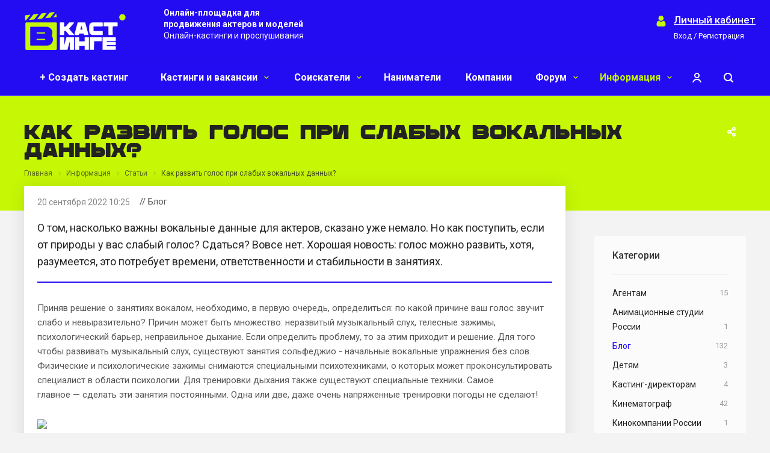

--- FILE ---
content_type: text/html; charset=UTF-8
request_url: https://xn--80adegqbk0a5adl.xn--p1ai/info/articles/blog/kak-razvit-golos-pri-slabykh-vokalnykh-dannykhh/
body_size: 28332
content:
<!DOCTYPE html>
<html xmlns="http://www.w3.org/1999/xhtml" xml:lang="ru" lang="ru" class="  ">
	<head><link rel="next" href="https://xn--80adegqbk0a5adl.xn--p1ai/info/articles/blog/kak-razvit-golos-pri-slabykh-vokalnykh-dannykhh/?PAGEN_1=2">
				<title>Как развить голос при слабых вокальных данных?</title>
		<meta name="msapplication-TileColor" content="#0088cc">
		<meta name="theme-color" content="#0088cc">
		<meta name="viewport" content="initial-scale=1.0, width=device-width" />
		<meta name="HandheldFriendly" content="true" />
		<meta name="yes" content="yes" />
		<meta name="apple-mobile-web-app-status-bar-style" content="black" />
		<meta name="SKYPE_TOOLBAR" content="SKYPE_TOOLBAR_PARSER_COMPATIBLE" />
		<meta http-equiv="Content-Type" content="text/html; charset=UTF-8" />
<meta name="keywords" content="кастинги, прослушивания, набор актеров, актеры, модели, карьера в кино" />
<meta name="description" content="Онлайн-площадка для продвижения актеров и моделей. Онлайн-кастинги и прослушивания" />
<link href="https://fonts.googleapis.com/css?family=Roboto:300italic,400italic,500italic,700italic,400,300,500,700subset=latin,cyrillic-ext"  rel="stylesheet" />
<link href="/bitrix/templates/vk_v2/css/bootstrap.css?1735197391114216"  data-template-style="true"  rel="stylesheet" />
<link href="/bitrix/templates/vk_v2/css/fonts/font-awesome/css/font-awesome.min.css?173519739131000"  data-template-style="true"  rel="stylesheet" />
<link href="/bitrix/templates/vk_v2/vendor/flexslider/flexslider.css?17351973916839"  data-template-style="true"  rel="stylesheet" />
<link href="/bitrix/templates/vk_v2/css/jquery.fancybox.css?17351973914108"  data-template-style="true"  rel="stylesheet" />
<link href="/bitrix/templates/vk_v2/css/theme-elements.css?17351973914368"  data-template-style="true"  rel="stylesheet" />
<link href="/bitrix/templates/vk_v2/css/theme-responsive.css?1735197391998"  data-template-style="true"  rel="stylesheet" />
<link href="/bitrix/templates/vk_v2/css/jquery.mCustomScrollbar.min.css?173519739142839"  data-template-style="true"  rel="stylesheet" />
<link href="/bitrix/templates/vk_v2/css/print.css?173519739112382"  data-template-style="true"  rel="stylesheet" />
<link href="/bitrix/templates/vk_v2/css/animation/animate.min.css?173519739152789"  data-template-style="true"  rel="stylesheet" />
<link href="/bitrix/templates/vk_v2/css/animation/animation_ext.css?17351973914934"  data-template-style="true"  rel="stylesheet" />
<link href="/bitrix/templates/vk_v2/css/h1-normal.css?1735197391213"  data-template-style="true"  rel="stylesheet" />
<link href="/bitrix/templates/.default/ajax/ajax.css?1616766576448"  data-template-style="true"  rel="stylesheet" />
<link href="/bitrix/templates/vk_v2/css/owl.carousel.min.css?17351973913378"  data-template-style="true"  rel="stylesheet" />
<link href="/bitrix/templates/vk_v2/css/owl.theme.default.css?17351973911768"  data-template-style="true"  rel="stylesheet" />
<link href="/bitrix/templates/vk_v2/css/easyui.css?173519739177077"  data-template-style="true"  rel="stylesheet" />
<link href="/bitrix/templates/vk_v2/css/additional.css?175689038925252"  data-template-style="true"  rel="stylesheet" />
<link href="/bitrix/templates/vk_v2/css/width-3.css?17351973911258"  data-template-style="true"  rel="stylesheet" />
<link href="/bitrix/templates/vk_v2/css/font-10.css?17352100922703"  data-template-style="true"  rel="stylesheet" />
<link href="/bitrix/templates/vk_v2/css/page-title-5.css?17352042404919"  data-template-style="true"  rel="stylesheet" />
<link href="/bitrix/templates/vk_v2/styles.css?173520003316390"  data-template-style="true"  rel="stylesheet" />
<link href="/bitrix/templates/vk_v2/template_styles.css?1742800320372059"  data-template-style="true"  rel="stylesheet" />
<link href="/bitrix/templates/vk_v2/css/responsive.css?173537236889938"  data-template-style="true"  rel="stylesheet" />
<link href="/bitrix/templates/vk_v2/themes/10/colors.css?173529321323250"  data-template-style="true"  rel="stylesheet" />
<link href="/bitrix/templates/vk_v2/bg_color/light/bgcolors.css?173519738862"  data-template-style="true"  rel="stylesheet" />
<link href="/bitrix/templates/vk_v2/css/custom.css?176242150379858"  data-template-style="true"  rel="stylesheet" />
<script>if(!window.BX)window.BX={};if(!window.BX.message)window.BX.message=function(mess){if(typeof mess==='object'){for(let i in mess) {BX.message[i]=mess[i];} return true;}};</script>
<script>(window.BX||top.BX).message({'JS_CORE_LOADING':'Загрузка...','JS_CORE_NO_DATA':'- Нет данных -','JS_CORE_WINDOW_CLOSE':'Закрыть','JS_CORE_WINDOW_EXPAND':'Развернуть','JS_CORE_WINDOW_NARROW':'Свернуть в окно','JS_CORE_WINDOW_SAVE':'Сохранить','JS_CORE_WINDOW_CANCEL':'Отменить','JS_CORE_WINDOW_CONTINUE':'Продолжить','JS_CORE_H':'ч','JS_CORE_M':'м','JS_CORE_S':'с','JSADM_AI_HIDE_EXTRA':'Скрыть лишние','JSADM_AI_ALL_NOTIF':'Показать все','JSADM_AUTH_REQ':'Требуется авторизация!','JS_CORE_WINDOW_AUTH':'Войти','JS_CORE_IMAGE_FULL':'Полный размер'});</script>

<script src="/bitrix/js/main/core/core.js?1684382999487656"></script>

<script>BX.setJSList(['/bitrix/js/main/core/core_ajax.js','/bitrix/js/main/core/core_promise.js','/bitrix/js/main/polyfill/promise/js/promise.js','/bitrix/js/main/loadext/loadext.js','/bitrix/js/main/loadext/extension.js','/bitrix/js/main/polyfill/promise/js/promise.js','/bitrix/js/main/polyfill/find/js/find.js','/bitrix/js/main/polyfill/includes/js/includes.js','/bitrix/js/main/polyfill/matches/js/matches.js','/bitrix/js/ui/polyfill/closest/js/closest.js','/bitrix/js/main/polyfill/fill/main.polyfill.fill.js','/bitrix/js/main/polyfill/find/js/find.js','/bitrix/js/main/polyfill/matches/js/matches.js','/bitrix/js/main/polyfill/core/dist/polyfill.bundle.js','/bitrix/js/main/core/core.js','/bitrix/js/main/polyfill/intersectionobserver/js/intersectionobserver.js','/bitrix/js/main/lazyload/dist/lazyload.bundle.js','/bitrix/js/main/polyfill/core/dist/polyfill.bundle.js','/bitrix/js/main/parambag/dist/parambag.bundle.js']);
</script>
<script>(window.BX||top.BX).message({'phone_auth_resend':'Вы сможете отправить код повторно через #INTERVAL# сек.','phone_auth_resend_link':'Отправить код повторно'});</script>

<script>(window.BX||top.BX).message({'LANGUAGE_ID':'ru','FORMAT_DATE':'DD.MM.YYYY','FORMAT_DATETIME':'DD.MM.YYYY HH:MI:SS','COOKIE_PREFIX':'BITRIX_SM','SERVER_TZ_OFFSET':'10800','UTF_MODE':'Y','SITE_ID':'s1','SITE_DIR':'/','USER_ID':'','SERVER_TIME':'1768887188','USER_TZ_OFFSET':'0','USER_TZ_AUTO':'Y','bitrix_sessid':'d32d41c5b032305eea485e05b26b94f4'});</script>


<script src="/bitrix/js/main/core/core_phone_auth.js?16167665772093"></script>
<script src="/bitrix/js/main/jquery/jquery-2.2.4.min.js?168438282685578"></script>
<script src="/bitrix/js/main/ajax.js?161676657735509"></script>
<script data-skip-moving='true'>window['asproRecaptcha'] = {params: {'recaptchaColor':'light','recaptchaLogoShow':'y','recaptchaSize':'normal','recaptchaBadge':'bottomright','recaptchaLang':'ru'},key: '6LfQfzYfAAAAAFPTDBGpfUclo6wgnTKleomgRNRs',ver: '2'};</script>
<script data-skip-moving='true'>!function(c,t,n,p){function s(e){var a=t.getElementById(e);if(a&&!(a.className.indexOf("g-recaptcha")<0)&&c.grecaptcha)if("3"==c[p].ver)a.innerHTML='<textarea class="g-recaptcha-response" style="display:none;resize:0;" name="g-recaptcha-response"></textarea>',grecaptcha.ready(function(){grecaptcha.execute(c[p].key,{action:"maxscore"}).then(function(e){a.innerHTML='<textarea class="g-recaptcha-response" style="display:none;resize:0;" name="g-recaptcha-response">'+e+"</textarea>"})});else{if(a.children.length)return;var r=grecaptcha.render(e,{sitekey:c[p].key+"",theme:c[p].params.recaptchaColor+"",size:c[p].params.recaptchaSize+"",callback:"onCaptchaVerify"+c[p].params.recaptchaSize,badge:c[p].params.recaptchaBadge});$(a).attr("data-widgetid",r)}}c.onLoadRenderRecaptcha=function(){var e=[];for(var a in c[n].args)if(c[n].args.hasOwnProperty(a)){var r=c[n].args[a][0];-1==e.indexOf(r)&&(e.push(r),s(r))}c[n]=function(e){s(e)}},c[n]=c[n]||function(){var e,a,r;c[n].args=c[n].args||[],c[n].args.push(arguments),a="recaptchaApiLoader",(e=t).getElementById(a)||((r=e.createElement("script")).id=a,r.src="//www.google.com/recaptcha/api.js?hl="+c[p].params.recaptchaLang+"&onload=onLoadRenderRecaptcha&render="+("3"==c[p].ver?c[p].key:"explicit"),e.head.appendChild(r))}}(window,document,"renderRecaptchaById","asproRecaptcha");</script>
<script data-skip-moving='true'>!function(){function d(a){for(var e=a;e;)if("form"===(e=e.parentNode).nodeName.toLowerCase())return e;return null}function i(a){var e=[],t=null,n=!1;void 0!==a&&(n=null!==a),t=n?a.getElementsByTagName("input"):document.getElementsByName("captcha_word");for(var r=0;r<t.length;r++)"captcha_word"===t[r].name&&e.push(t[r]);return e}function l(a){for(var e=[],t=a.getElementsByTagName("img"),n=0;n<t.length;n++)!/\/bitrix\/tools\/captcha.php\?(captcha_code|captcha_sid)=[^>]*?/i.test(t[n].src)&&"captcha"!==t[n].id||e.push(t[n]);return e}function h(a){var e="recaptcha-dynamic-"+(new Date).getTime();if(null!==document.getElementById(e)){for(var t=null;t=Math.floor(65535*Math.random()),null!==document.getElementById(e+t););e+=t}var n=document.createElement("div");n.id=e,n.className="g-recaptcha",n.attributes["data-sitekey"]=window.asproRecaptcha.key,a.parentNode&&(a.parentNode.className+=" recaptcha_text",a.parentNode.replaceChild(n,a)),"3"==window.asproRecaptcha.ver&&(a.closest(".captcha-row").style.display="none"),renderRecaptchaById(e)}function a(){for(var a,e,t,n,r=function(){var a=i(null);if(0===a.length)return[];for(var e=[],t=0;t<a.length;t++){var n=d(a[t]);null!==n&&e.push(n)}return e}(),c=0;c<r.length;c++){var o=r[c],p=i(o);if(0!==p.length){var s=l(o);if(0!==s.length){for(a=0;a<p.length;a++)h(p[a]);for(a=0;a<s.length;a++)t=s[a],n="[data-uri]",t.attributes.src=n,t.style.display="none","src"in t&&(t.parentNode&&-1===t.parentNode.className.indexOf("recaptcha_tmp_img")&&(t.parentNode.className+=" recaptcha_tmp_img"),t.src=n);e=o,"function"==typeof $&&$(e).find(".captcha-row label > span").length&&$(e).find(".captcha-row label > span").html(BX.message("RECAPTCHA_TEXT")+' <span class="star">*</span>')}}}}document.addEventListener?document.addEventListener("DOMNodeInserted",function(){try{return(function(){if("undefined"!=typeof renderRecaptchaById)for(var a=document.getElementsByClassName("g-recaptcha"),e=0;e<a.length;e++){var t=a[e];if(0===t.innerHTML.length){var n=t.id;if("string"==typeof n&&0!==n.length){if("3"==window.asproRecaptcha.ver)t.closest(".captcha-row").style.display="none";else if("function"==typeof $){var r=$(t).closest(".captcha-row");r.length&&(r.addClass(window.asproRecaptcha.params.recaptchaSize+" logo_captcha_"+window.asproRecaptcha.params.recaptchaLogoShow+" "+window.asproRecaptcha.params.recaptchaBadge),r.find(".captcha_image").addClass("recaptcha_tmp_img"),r.find(".captcha_input").addClass("recaptcha_text"),"invisible"!==window.asproRecaptcha.params.recaptchaSize&&(r.find("input.recaptcha").length||$('<input type="text" class="recaptcha" value="" />').appendTo(r)))}renderRecaptchaById(n)}}}}(),window.renderRecaptchaById&&window.asproRecaptcha&&window.asproRecaptcha.key)?(a(),!0):(console.error("Bad captcha keys or module error"),!0)}catch(a){return console.error(a),!0}},!1):console.warn("Your browser does not support dynamic ReCaptcha replacement")}();</script>
<script>BX.message({'JS_REQUIRED':'Заполните это поле!','JS_FORMAT':'Неверный формат!','JS_FILE_EXT':'Недопустимое расширение файла!','JS_PASSWORD_COPY':'Пароли не совпадают!','JS_PASSWORD_LENGTH':'Минимум 6 символов!','JS_ERROR':'Неверно заполнено поле!','JS_FILE_SIZE':'Максимальный размер 5мб!','JS_FILE_BUTTON_NAME':'Выберите файл','JS_FILE_DEFAULT':'Файл не найден','JS_DATE':'Некорректная дата!','JS_DATETIME':'Некорректная дата/время!','JS_REQUIRED_LICENSES':'Согласитесь с условиями','S_CALLBACK':'Заказать звонок','S_QUESTION':'Задать вопрос','S_ASK_QUESTION':'Задать вопрос','ERROR_INCLUDE_MODULE_DIGITAL_TITLE':'Ошибка подключения модуля &laquo;Аспро: Digital-компания&raquo;','ERROR_INCLUDE_MODULE_DIGITAL_TEXT':'Ошибка подключения модуля &laquo;Аспро: Digital-компания&raquo;.<br />Пожалуйста установите модуль и повторите попытку','S_SERVICES':'Наши услуги','S_SERVICES_SHORT':'Услуги','S_TO_ALL_SERVICES':'Все услуги','S_CATALOG':'Каталог товаров','S_CATALOG_SHORT':'Каталог','S_TO_ALL_CATALOG':'Весь каталог','S_CATALOG_FAVORITES':'Наши товары','S_CATALOG_FAVORITES_SHORT':'Товары','S_NEWS':'Новости','S_TO_ALL_NEWS':'Все новости','S_COMPANY':'О компании','S_OTHER':'Прочее','S_CONTENT':'Контент','T_JS_ARTICLE':'Артикул: ','T_JS_NAME':'Наименование: ','T_JS_PRICE':'Цена: ','T_JS_QUANTITY':'Количество: ','T_JS_SUMM':'Сумма: ','FANCY_CLOSE':'Закрыть','FANCY_NEXT':'Вперед','FANCY_PREV':'Назад','CUSTOM_COLOR_CHOOSE':'Выбрать','CUSTOM_COLOR_CANCEL':'Отмена','S_MOBILE_MENU':'Меню','DIGITAL_T_MENU_BACK':'Назад','DIGITAL_T_MENU_CALLBACK':'Обратная связь','DIGITAL_T_MENU_CONTACTS_TITLE':'Будьте на связи','TITLE_BASKET':'В корзине товаров на #SUMM#','BASKET_SUMM':'#SUMM#','EMPTY_BASKET':'Корзина пуста','TITLE_BASKET_EMPTY':'Корзина пуста','BASKET':'Корзина','SEARCH_TITLE':'Поиск','MESSAGES_TITLE':'Уведомления','SOCIAL_TITLE':'Оставайтесь на связи','LOGIN':'Войти','MY_CABINET':'Мой кабинет','SUBSCRIBE_TITLE':'Будьте всегда в курсе','HEADER_SCHEDULE':'Время работы','SEO_TEXT':'SEO описание','COMPANY_IMG':'Картинка компании','COMPANY_TEXT':'Описание компании','JS_RECAPTCHA_ERROR':'Пройдите проверку','JS_PROCESSING_ERROR':'Согласитесь с условиями!','CONFIG_SAVE_SUCCESS':'Настройки сохранены','CONFIG_SAVE_FAIL':'Ошибка сохранения настроек','RELOAD_PAGE':'Обновить страницу','REFRESH':'Поменять картинку','RECAPTCHA_TEXT':'Подтвердите, что вы не робот','/var/www/fastuser/data/www/xn--80adegqbk0a5adl.xn--p1ai/bitrix/modules/main/lang/ru/interface/auth/wrapper.php':{'AUTH_CHANGE_PASSWORD_2':'Пароль успешно изменен<br>Теперь можете авторизоваться на сайте'},'/var/www/fastuser/data/www/xn--80adegqbk0a5adl.xn--p1ai/bitrix/modules/main/lang/ru/classes/general/user.php':{'main_change_pass_changed':'Пароль успешно изменен<br>Теперь можете авторизоваться на сайте','USER_EXIST':''},'/var/www/fastuser/data/www/xn--80adegqbk0a5adl.xn--p1ai/bitrix/modules/main/lang/ru/lib/userphoneauth.php':{'user_phone_auth_err_duplicte':'Пользователь с номером телефона #VALUE# уже зарегистрирован.'}})</script>
<link rel="shortcut icon" href="/favicon.ico?1736418235" type="image/x-icon" />
<link rel="apple-touch-icon" sizes="180x180" href="/include/apple-touch-icon.png" />
<meta property="og:description" content="О том, насколько важны вокальные данные для актеров, сказано уже немало. Но как поступить, если от природы у вас слабый голос? Сдаться? Вовсе нет. Хорошая новость: голос можно развить, хотя, разумеется, это потребует времени, ответственности и стабильности в занятиях." />
<meta property="og:image" content="https://xn--80adegqbk0a5adl.xn--p1ai/upload/iblock/113/1136a11a4c658c03104eabf5c7559884.jpg" />
<link rel="image_src" href="https://xn--80adegqbk0a5adl.xn--p1ai/upload/iblock/113/1136a11a4c658c03104eabf5c7559884.jpg"  />
<meta property="og:title" content="Как развить голос при слабых вокальных данных?" />
<meta property="og:type" content="website" />
<meta property="og:url" content="https://xn--80adegqbk0a5adl.xn--p1ai/info/articles/blog/kak-razvit-golos-pri-slabykh-vokalnykh-dannykhh/" />



<script src="/bitrix/templates/vk_v2/js/jquery.actual.min.js?17351973911239"></script>
<script src="/bitrix/templates/vk_v2/js/jquery.fancybox.js?173519739148706"></script>
<script src="/bitrix/templates/vk_v2/vendor/jquery.easing.js?17351973918097"></script>
<script src="/bitrix/templates/vk_v2/vendor/jquery.appear.js?17351973913188"></script>
<script src="/bitrix/templates/vk_v2/vendor/jquery.cookie.js?17351973912247"></script>
<script src="/bitrix/templates/vk_v2/vendor/bootstrap.js?173519739127908"></script>
<script src="/bitrix/templates/vk_v2/vendor/flexslider/jquery.flexslider.js?173519739155194"></script>
<script src="/bitrix/templates/vk_v2/vendor/jquery.validate.min.js?173519739122254"></script>
<script src="/bitrix/templates/vk_v2/js/jquery.uniform.min.js?17351973918308"></script>
<script src="/bitrix/templates/vk_v2/js/jquery-ui.min.js?173519739132162"></script>
<script src="/bitrix/templates/vk_v2/js/jqModal.js?173519739111022"></script>
<script src="/bitrix/templates/vk_v2/js/detectmobilebrowser.js?17351973912203"></script>
<script src="/bitrix/templates/vk_v2/js/matchMedia.js?17351973911700"></script>
<script src="/bitrix/templates/vk_v2/js/jquery.alphanumeric.js?17351973911972"></script>
<script src="/bitrix/templates/vk_v2/js/jquery.autocomplete.js?173519739132714"></script>
<script src="/bitrix/templates/vk_v2/js/jquery.mousewheel.min.js?17351973912609"></script>
<script src="/bitrix/templates/vk_v2/js/jquery.mCustomScrollbar.js?173519739192949"></script>
<script src="/bitrix/templates/vk_v2/js/jquery.mobile.custom.touch.min.js?17351973917784"></script>
<script src="/bitrix/templates/vk_v2/js/general.js?1735197391155281"></script>
<script src="/bitrix/templates/vk_v2/js/scrollTabs.js?173519739113520"></script>
<script src="/bitrix/templates/vk_v2/js/custom.js?175704271411147"></script>
<script src="/bitrix/templates/vk_v2/js/owl.carousel.min.js?173519739144342"></script>
<script src="/bitrix/templates/vk_v2/js/jquery.easyui.min.js?1735197391469726"></script>
<script src="/bitrix/templates/vk_v2/js/easyui-lang-ru.js?17351973912142"></script>
<script src="/bitrix/components/vsecas/banner/script.js?16770646941023"></script>
<script src="/bitrix/components/bitrix/search.title/script.js?16167665889847"></script>
<script src="/bitrix/templates/vk_v2/components/bitrix/search.title/fixed/script.js?173519739010017"></script>
<script src="/bitrix/templates/vk_v2/js/jquery.inputmask.bundle.min.js?173519739170933"></script>
<script src="/bitrix/templates/vk_v2/components/bitrix/news.detail/blog/script.js?1735197389575"></script>
<script>var _ba = _ba || []; _ba.push(["aid", "de4b68b019c2d80d5a7429e2d861922f"]); _ba.push(["host", "xn--80adegqbk0a5adl.xn--p1ai"]); (function() {var ba = document.createElement("script"); ba.type = "text/javascript"; ba.async = true;ba.src = (document.location.protocol == "https:" ? "https://" : "http://") + "bitrix.info/ba.js";var s = document.getElementsByTagName("script")[0];s.parentNode.insertBefore(ba, s);})();</script>


						<!-- Top.Mail.Ru counter -->
<script>
var _tmr = window._tmr || (window._tmr = []);
_tmr.push({id: "3308449", type: "pageView", start: (new Date()).getTime()});
(function (d, w, id) {
  if (d.getElementById(id)) return;
  var ts = d.createElement("script"); ts.type = "text/javascript"; ts.async = true; ts.id = id;
  ts.src = "https://top-fwz1.mail.ru/js/code.js";
  var f = function () {var s = d.getElementsByTagName("script")[0]; s.parentNode.insertBefore(ts, s);};
  if (w.opera == "[object Opera]") { d.addEventListener("DOMContentLoaded", f, false); } else { f(); }
})(document, window, "tmr-code");
</script>
<noscript><div><img src="https://top-fwz1.mail.ru/counter?id=3308449;js=na" style="position:absolute;left:-9999px;" alt="Top.Mail.Ru" /></div></noscript>
<!-- /Top.Mail.Ru counter -->
<!-- Yandex.Metrika counter -->
<script >
   (function(m,e,t,r,i,k,a){m[i]=m[i]||function(){(m[i].a=m[i].a||[]).push(arguments)};
   m[i].l=1*new Date();
   for (var j = 0; j < document.scripts.length; j++) {if (document.scripts[j].src === r) { return; }}
   k=e.createElement(t),a=e.getElementsByTagName(t)[0],k.async=1,k.src=r,a.parentNode.insertBefore(k,a)})
   (window, document, "script", "https://mc.yandex.ru/metrika/tag.js", "ym");

   ym(84668020, "init", {
        clickmap:true,
        trackLinks:true,
        accurateTrackBounce:true,
        //webvisor:true
   });
</script>
<noscript><div><img src="https://mc.yandex.ru/watch/84668020" style="position:absolute; left:-9999px;" alt="" /></div></noscript>
<!-- /Yandex.Metrika counter -->
<meta name="yandex-verification" content="0b0c49815ba33ff4" />
<script>!function(){var t=document.createElement("script");t.type="text/javascript",t.async=!0,t.src="https://vk.com/js/api/openapi.js?169",t.onload=function(){VK.Retargeting.Init("VK-RTRG-1161211-8le6X"),VK.Retargeting.Hit()},document.head.appendChild(t)}();</script><noscript><img src="https://vk.com/rtrg?p=VK-RTRG-1161211-8le6X" style="position:fixed; left:-999px;" alt=""/></noscript>
<script async src="https://www.googletagmanager.com/gtag/js?id=UA-211168743-1"></script>
<script>
  window.dataLayer = window.dataLayer || [];
  function gtag(){dataLayer.push(arguments);}
  gtag('js', new Date());
  gtag('config', 'UA-211168743-1');
</script>
	<meta name="enot" content="6421664938230kQMEiZ_RMcRya-M3H3WASyzJGWIx5EkJ" />
	<script charset='utf-8' src='https://cdn.pushdealer.msndr.net/9915cd50/script_0.js' async></script>

	</head>
		
	<body class="swipeignore   header_nopacity header_fill_none side_left all_title_2 mfixed_Y mfixed_view_always mheader-v1 footer-v1 fill_bg_n header-v1 title-v5 with_cabinet with_phones">
		<div id="panel"></div>
		
		
				<script>
		var arBasketItems = {};
		var arAllcorp2Options = ({
			'SITE_DIR' : '/',
			'SITE_ID' : 's1',
			'SITE_TEMPLATE_PATH' : '/bitrix/templates/vk_v2',
			'SITE_ADDRESS' : "'всекастинги.рф,всекастинги.рф'",
			'THEME' : ({
				'THEME_SWITCHER' : 'N',
				'BASE_COLOR' : '10',
				'BASE_COLOR_CUSTOM' : '0088cc',
				'LOGO_IMAGE' : '/upload/CAllcorp2/063/zwxas6f3mcrqbepokx5mil1y8or0bvvx.svg',
				'LOGO_IMAGE_LIGHT' : '/upload/CAllcorp2/063/zwxas6f3mcrqbepokx5mil1y8or0bvvx.svg',
				'TOP_MENU' : '',
				'TOP_MENU_FIXED' : 'Y',
				'COLORED_LOGO' : 'Y',
				'SIDE_MENU' : 'LEFT',
				'SCROLLTOTOP_TYPE' : 'ROUND_COLOR',
				'SCROLLTOTOP_POSITION' : 'PADDING',
				'SCROLLTOTOP_POSITION_RIGHT' : '',
				'SCROLLTOTOP_POSITION_BOTTOM' : '',
				'CAPTCHA_FORM_TYPE' : 'N',
				'PHONE_MASK' : '+7 (999) 999-99-99',
				'VALIDATE_PHONE_MASK' : '^[+][0-9] [(][0-9]{3}[)] [0-9]{3}[-][0-9]{2}[-][0-9]{2}$',
				'DATE_MASK' : 'dd.mm.yyyy',
				'DATE_PLACEHOLDER' : 'дд.мм.гггг',
				'VALIDATE_DATE_MASK' : '^[0-9]{1,2}\.[0-9]{1,2}\.[0-9]{4}$',
				'DATETIME_MASK' : 'dd.mm.yyyy h:s',
				'DATETIME_PLACEHOLDER' : 'дд.мм.гггг чч:мм',
				'VALIDATE_DATETIME_MASK' : '^[0-9]{1,2}\.[0-9]{1,2}\.[0-9]{4} [0-9]{1,2}\:[0-9]{1,2}$',
				'VALIDATE_FILE_EXT' : 'png|jpg|jpeg|gif|doc|docx|xls|xlsx|txt|pdf|odt|rtf',
				'SOCIAL_VK' : 'https://vk.com/vsecastingi',
				'SOCIAL_FACEBOOK' : '',
				'SOCIAL_TWITTER' : '',
				'SOCIAL_YOUTUBE' : '',
				'SOCIAL_ODNOKLASSNIKI' : 'https://ok.ru/group/68711206813750',
				'SOCIAL_GOOGLEPLUS' : '',
				'BANNER_WIDTH' : '',
				'TEASERS_INDEX' : 'Y',
				'CATALOG_INDEX' : 'N',
				'PORTFOLIO_INDEX' : 'N',
				'INSTAGRAMM_INDEX' : 'N',
				'BIGBANNER_ANIMATIONTYPE' : 'SLIDE_HORIZONTAL',
				'BIGBANNER_SLIDESSHOWSPEED' : '5000',
				'BIGBANNER_ANIMATIONSPEED' : '600',
				'PARTNERSBANNER_SLIDESSHOWSPEED' : '5000',
				'PARTNERSBANNER_ANIMATIONSPEED' : '600',
				'ORDER_VIEW' : 'N',
				'ORDER_BASKET_VIEW' : 'FLY',
				'URL_BASKET_SECTION' : '/cart/',
				'URL_ORDER_SECTION' : '/cart/order/',
				'PAGE_WIDTH' : '3',
				'PAGE_CONTACTS' : '1',
				'CATALOG_BLOCK_TYPE' : 'catalog_table',
				'HEADER_TYPE' : '1',
				'HEADER_TOP_LINE' : '',
				'HEADER_FIXED' : '2',
				'HEADER_MOBILE' : '1',
				'HEADER_MOBILE_MENU' : '1',
				'HEADER_MOBILE_MENU_SHOW_TYPE' : '',
				'TYPE_SEARCH' : 'fixed',
				'PAGE_TITLE' : '5',
				'INDEX_TYPE' : 'index1',
				'FOOTER_TYPE' : '1',
				'REGIONALITY_SEARCH_ROW' : 'N',
				'FOOTER_TYPE' : '1',
				'PRINT_BUTTON' : 'N',
				'SHOW_SMARTFILTER' : 'Y',
				'LICENCE_CHECKED' : 'N',
				'FILTER_VIEW' : 'VERTICAL',
				'YA_GOLAS' : 'N',
				'YA_COUNTER_ID' : '',
				'USE_FORMS_GOALS' : 'COMMON',
				'USE_SALE_GOALS' : 'Y',
				'USE_DEBUG_GOALS' : 'N',
				'DEFAULT_MAP_MARKET' : 'N',
				'IS_BASKET_PAGE' : '',
				'IS_ORDER_PAGE' : '',
				'COMPACT_FOOTER_MOBILE' : 'Y',
			}),
			"PRESETS": [{'ID':'968','TITLE':'Тип 1','DESCRIPTION':'','IMG':'/bitrix/images/aspro.allcorp2/themes/preset968_1573817463.png','OPTIONS':{'THEME_SWITCHER':'Y','BASE_COLOR':'10','BASE_COLOR_CUSTOM':'0088cc','SHOW_BG_BLOCK':'N','COLORED_LOGO':'Y','PAGE_WIDTH':'3','FONT_STYLE':'10','MENU_COLOR':'NONE','LEFT_BLOCK':'1','SIDE_MENU':'LEFT','H1_STYLE':'2','TYPE_SEARCH':'fixed','PAGE_TITLE':'5','HOVER_TYPE_IMG':'blink','SHOW_LICENCE':'Y','MAX_DEPTH_MENU':'3','HIDE_SITE_NAME_TITLE':'Y','SHOW_CALLBACK':'Y','PRINT_BUTTON':'N','USE_GOOGLE_RECAPTCHA':'N','GOOGLE_RECAPTCHA_SHOW_LOGO':'Y','HIDDEN_CAPTCHA':'Y','INSTAGRAMM_WIDE_BLOCK':'N','BIGBANNER_HIDEONNARROW':'N','INDEX_TYPE':{'VALUE':'index1','SUB_PARAMS':{'BIG_BANNER_INDEX':'Y','FLOAT_BANNERS_INDEX':{'VALUE':'Y','TEMPLATE':'front-banners-float'},'CATALOG_SECTIONS_INDEX':'Y','TEASERS_INDEX':'Y','NEWS_INDEX':'Y','BLOG_INDEX':'Y','PORTFOLIO_INDEX':{'VALUE':'N','TEMPLATE':'front-projects_1'},'CATALOG_INDEX':'Y','REVIEWS_INDEX':'Y','INSTAGRAMM_INDEX':'Y','COMPANY_INDEX':'Y','PARTNERS_INDEX':'Y','MAP_INDEX':'N'},'ORDER':'BIG_BANNER_INDEX,FLOAT_BANNERS_INDEX,CATALOG_SECTIONS_INDEX,CATALOG_INDEX,TEASERS_INDEX,NEWS_INDEX,BLOG_INDEX,PORTFOLIO_INDEX,REVIEWS_INDEX,INSTAGRAMM_INDEX,COMPANY_INDEX,PARTNERS_INDEX,MAP_INDEX'},'FRONT_PAGE_BRANDS':'brands_slider','FRONT_PAGE_SECTIONS':'front_sections_only','TOP_MENU_FIXED':'Y','HEADER_TYPE':'1','USE_REGIONALITY':'Y','FILTER_VIEW':'COMPACT','SEARCH_VIEW_TYPE':'with_filter','USE_FAST_VIEW_PAGE_DETAIL':'fast_view_1','SHOW_TOTAL_SUMM':'Y','CHANGE_TITLE_ITEM':'N','VIEW_TYPE_HIGHLOAD_PROP':'N','SHOW_HEADER_GOODS':'Y','SEARCH_HIDE_NOT_AVAILABLE':'N','LEFT_BLOCK_CATALOG_ICONS':'N','SHOW_CATALOG_SECTIONS_ICONS':'Y','LEFT_BLOCK_CATALOG_DETAIL':'Y','CATALOG_COMPARE':'Y','CATALOG_PAGE_DETAIL':'element_1','SHOW_BREADCRUMBS_CATALOG_SUBSECTIONS':'Y','SHOW_BREADCRUMBS_CATALOG_CHAIN':'H1','TYPE_SKU':'TYPE_1','DETAIL_PICTURE_MODE':'POPUP','MENU_POSITION':'LINE','MENU_TYPE_VIEW':'HOVER','VIEWED_TYPE':'LOCAL','VIEWED_TEMPLATE':'HORIZONTAL','USE_WORD_EXPRESSION':'Y','ORDER_BASKET_VIEW':'FLY','ORDER_BASKET_COLOR':'DARK','SHOW_BASKET_ONADDTOCART':'Y','SHOW_BASKET_PRINT':'Y','SHOW_BASKET_ON_PAGES':'N','USE_PRODUCT_QUANTITY_LIST':'Y','USE_PRODUCT_QUANTITY_DETAIL':'Y','ONE_CLICK_BUY_CAPTCHA':'N','SHOW_ONECLICKBUY_ON_BASKET_PAGE':'Y','ONECLICKBUY_SHOW_DELIVERY_NOTE':'N','PAGE_CONTACTS':'3','CONTACTS_USE_FEEDBACK':'Y','CONTACTS_USE_MAP':'Y','BLOG_PAGE':'list_elements_2','PROJECTS_PAGE':'list_elements_2','NEWS_PAGE':'list_elements_2','STAFF_PAGE':'list_elements_1','PARTNERS_PAGE':'list_elements_1','PARTNERS_PAGE_DETAIL':'element_4','VACANCY_PAGE':'list_elements_1','LICENSES_PAGE':'list_elements_1','FOOTER_TYPE':'1','ADV_TOP_HEADER':'N','ADV_TOP_UNDERHEADER':'N','ADV_SIDE':'Y','ADV_CONTENT_TOP':'N','ADV_CONTENT_BOTTOM':'N','ADV_FOOTER':'N','HEADER_MOBILE_FIXED':'Y','HEADER_MOBILE':'1','HEADER_MOBILE_MENU':'2','HEADER_MOBILE_MENU_OPEN':'1','PERSONAL_ONEFIO':'Y','LOGIN_EQUAL_EMAIL':'N','YA_GOALS':'N','YANDEX_ECOMERCE':'N','GOOGLE_ECOMERCE':'N','CALLBACK_BUTTON':'Y','RIGHT_FORM_BLOCK':'Y','USE_BITRIX_FORM':'Y','USE_LAZY_LOAD':'Y','VIEW_TYPE_LEFT_BLOCK':'with_tizers','COUNT_ITEMS_IN_LINE_MENU':'4','ORDER_VIEW':'Y','SHOW_SMARTFILTER':'Y','SHOW_LEFT_BLOCK':'Y','SECTIONS_TYPE_VIEW_CATALOG':'sections_2','SECTION_TYPE_VIEW_CATALOG':'section_2','ELEMENTS_TABLE_TYPE_VIEW':'catalog_table_2','SECTIONS_TYPE_VIEW':'sections_1','SECTION_TYPE_VIEW':'section_2','ELEMENTS_PAGE':'list_elements_1','ELEMENT_PAGE_DETAIL':'element_1','ELEMENTS_PROJECT_PAGE':'list_elements_2','SHOW_PROJECTS_MAP':'Y','SHOW_PROJECTS_MAP_DETAIL':'Y','COMPACT_MOBILE_MENU':'Y','FIXED_MOBILE_MENU':'Y','BIGBANNER_MOBILE':'3','CATALOG_SECTIONS_COMPACT_VIEW_MOBILE':'N','COMPACT_FOOTER_MOBILE':'Y','CABINET':'Y','YA_GOLAS':'N','CATALOG_SECTIONS_COMPACT_VIEW_MOBILE_MAINPAGE':'N','CATALOG_SECTIONS_COMPACT_VIEW_MOBILE_PRODUCT':'N'}},{'ID':'983','TITLE':'Тип 2','DESCRIPTION':'','IMG':'/bitrix/images/aspro.allcorp2/themes/preset983_1573819403.png','OPTIONS':{'BASE_COLOR':'4','BASE_COLOR_CUSTOM':'de002b','SHOW_BG_BLOCK':'N','FONT_STYLE':'10','PAGE_WIDTH':'3','H1_STYLE':'2','PAGE_TITLE':'1','HOVER_TYPE_IMG':'blink','SHOW_LICENCE':'Y','PRINT_BUTTON':'N','CALLBACK_BUTTON':'Y','RIGHT_FORM_BLOCK':'Y','USE_BITRIX_FORM':'Y','USE_LAZY_LOAD':'Y','INDEX_TYPE':{'VALUE':'index2','SUB_PARAMS':{'BIG_BANNER_INDEX':'Y','PORTFOLIO_INDEX':{'VALUE':'Y','TEMPLATE':'front-projects_2'},'CATALOG_SECTIONS_INDEX':'N','TEASERS_INDEX':'Y','NEWS_INDEX':'N','BLOG_INDEX':'N','CATALOG_INDEX':'Y','FLOAT_BANNERS_INDEX':{'VALUE':'N','TEMPLATE':'front-services_3'},'REVIEWS_INDEX':'Y','INSTAGRAMM_INDEX':'Y','COMPANY_INDEX':'N','PARTNERS_INDEX':'N','MAP_INDEX':'N'},'ORDER':'BIG_BANNER_INDEX,PORTFOLIO_INDEX,CATALOG_SECTIONS_INDEX,NEWS_INDEX,BLOG_INDEX,CATALOG_INDEX,TEASERS_INDEX,FLOAT_BANNERS_INDEX,REVIEWS_INDEX,INSTAGRAMM_INDEX,COMPANY_INDEX,PARTNERS_INDEX,MAP_INDEX'},'TOP_MENU_FIXED':'Y','MENU_COLOR':'LIGHT','HEADER_TYPE':'2','SIDE_MENU':'LEFT','VIEW_TYPE_LEFT_BLOCK':'with_tizers','SHOW_CATALOG_SECTIONS_ICONS':'Y','COUNT_ITEMS_IN_LINE_MENU':'4','USE_REGIONALITY':'Y','ORDER_VIEW':'Y','SHOW_SMARTFILTER':'Y','SHOW_LEFT_BLOCK':'Y','SECTIONS_TYPE_VIEW_CATALOG':'sections_2','SECTION_TYPE_VIEW_CATALOG':'section_2','ELEMENTS_TABLE_TYPE_VIEW':'catalog_table_2','CATALOG_PAGE_DETAIL':'element_1','SECTIONS_TYPE_VIEW':'sections_1','SECTION_TYPE_VIEW':'section_2','ELEMENTS_PAGE':'list_elements_1','ELEMENT_PAGE_DETAIL':'element_1','ELEMENTS_PROJECT_PAGE':'list_elements_2','SHOW_PROJECTS_MAP':'Y','SHOW_PROJECTS_MAP_DETAIL':'Y','PAGE_CONTACTS':'3','BLOG_PAGE':'list_elements_2','NEWS_PAGE':'list_elements_2','STAFF_PAGE':'list_elements_1','PARTNERS_PAGE':'list_elements_1','VACANCY_PAGE':'list_elements_1','LICENSES_PAGE':'list_elements_1','FOOTER_TYPE':'3','ADV_TOP_HEADER':'N','ADV_TOP_UNDERHEADER':'N','ADV_SIDE':'Y','ADV_CONTENT_TOP':'N','ADV_CONTENT_BOTTOM':'N','ADV_FOOTER':'N','HEADER_MOBILE_FIXED':'Y','HEADER_MOBILE':'1','HEADER_MOBILE_MENU':'2','COMPACT_MOBILE_MENU':'Y','HEADER_MOBILE_MENU_OPEN':'1','BIGBANNER_MOBILE':'3','CATALOG_SECTIONS_COMPACT_VIEW_MOBILE_MAINPAGE':'N','CATALOG_SECTIONS_COMPACT_VIEW_MOBILE_PRODUCT':'N','COMPACT_FOOTER_MOBILE':'Y','CABINET':'Y','LOGIN_EQUAL_EMAIL':'N','YA_GOLAS':'N'}},{'ID':'521','TITLE':'Тип 3','DESCRIPTION':'','IMG':'/bitrix/images/aspro.allcorp2/themes/preset521_1573819598.png','OPTIONS':{'BASE_COLOR':'13','BASE_COLOR_CUSTOM':'0fa8ae','SHOW_BG_BLOCK':'N','FONT_STYLE':'4','PAGE_WIDTH':'3','H1_STYLE':'2','PAGE_TITLE':'1','HOVER_TYPE_IMG':'blink','SHOW_LICENCE':'Y','PRINT_BUTTON':'N','CALLBACK_BUTTON':'Y','RIGHT_FORM_BLOCK':'Y','USE_BITRIX_FORM':'Y','USE_LAZY_LOAD':'Y','INDEX_TYPE':{'VALUE':'index3','SUB_PARAMS':{'BIG_BANNER_INDEX':'Y','TEASERS_INDEX':'Y','FLOAT_BANNERS_INDEX':{'VALUE':'Y','TEMPLATE':'front-services_2'},'COMPANY_INDEX':'N','CATALOG_INDEX':'Y','PORTFOLIO_INDEX':{'VALUE':'Y','TEMPLATE':'front-projects_2'},'MAP_INDEX':'Y'},'ORDER':'BIG_BANNER_INDEX,PORTFOLIO_INDEX,CATALOG_SECTIONS_INDEX,NEWS_INDEX,BLOG_INDEX,CATALOG_INDEX,TEASERS_INDEX,FLOAT_BANNERS_INDEX,REVIEWS_INDEX,INSTAGRAMM_INDEX,COMPANY_INDEX,PARTNERS_INDEX,MAP_INDEX'},'TOP_MENU_FIXED':'Y','MENU_COLOR':'NONE','HEADER_TYPE':'1','SIDE_MENU':'LEFT','VIEW_TYPE_LEFT_BLOCK':'with_tizers','SHOW_CATALOG_SECTIONS_ICONS':'Y','COUNT_ITEMS_IN_LINE_MENU':'4','USE_REGIONALITY':'Y','ORDER_VIEW':'Y','SHOW_SMARTFILTER':'Y','SHOW_LEFT_BLOCK':'Y','SECTIONS_TYPE_VIEW_CATALOG':'sections_2','SECTION_TYPE_VIEW_CATALOG':'section_2','ELEMENTS_TABLE_TYPE_VIEW':'catalog_table_2','CATALOG_PAGE_DETAIL':'element_1','SECTIONS_TYPE_VIEW':'sections_1','SECTION_TYPE_VIEW':'section_2','ELEMENTS_PAGE':'list_elements_1','ELEMENT_PAGE_DETAIL':'element_1','ELEMENTS_PROJECT_PAGE':'list_elements_2','SHOW_PROJECTS_MAP':'Y','SHOW_PROJECTS_MAP_DETAIL':'Y','PAGE_CONTACTS':'3','BLOG_PAGE':'list_elements_2','NEWS_PAGE':'list_elements_2','STAFF_PAGE':'list_elements_1','PARTNERS_PAGE':'list_elements_1','VACANCY_PAGE':'list_elements_1','LICENSES_PAGE':'list_elements_1','FOOTER_TYPE':'5','ADV_TOP_HEADER':'N','ADV_TOP_UNDERHEADER':'N','ADV_SIDE':'Y','ADV_CONTENT_TOP':'N','ADV_CONTENT_BOTTOM':'N','ADV_FOOTER':'N','HEADER_MOBILE_FIXED':'Y','HEADER_MOBILE':'1','HEADER_MOBILE_MENU':'2','COMPACT_MOBILE_MENU':'Y','HEADER_MOBILE_MENU_OPEN':'1','BIGBANNER_MOBILE':'3','CATALOG_SECTIONS_COMPACT_VIEW_MOBILE_MAINPAGE':'N','CATALOG_SECTIONS_COMPACT_VIEW_MOBILE_PRODUCT':'N','COMPACT_FOOTER_MOBILE':'Y','CABINET':'Y','LOGIN_EQUAL_EMAIL':'N','YA_GOLAS':'N'}},{'ID':'223','TITLE':'Тип 4','DESCRIPTION':'','IMG':'/bitrix/images/aspro.allcorp2/themes/preset223_1573885220.png','OPTIONS':{'BASE_COLOR':'3','BASE_COLOR_CUSTOM':'e65100','SHOW_BG_BLOCK':'N','FONT_STYLE':'10','PAGE_WIDTH':'3','H1_STYLE':'2','PAGE_TITLE':'1','HOVER_TYPE_IMG':'blink','SHOW_LICENCE':'Y','PRINT_BUTTON':'N','CALLBACK_BUTTON':'Y','RIGHT_FORM_BLOCK':'Y','USE_BITRIX_FORM':'Y','USE_LAZY_LOAD':'Y','INDEX_TYPE':{'VALUE':'index4','SUB_PARAMS':{'BIG_BANNER_INDEX':'Y','TEASERS_INDEX':'Y','PORTFOLIO_INDEX':{'VALUE':'Y','TEMPLATE':'front-projects_1'},'CATALOG_SECTIONS_INDEX':'N','FLOAT_BANNERS_INDEX':{'VALUE':'Y','TEMPLATE':'front-services_1'},'CATALOG_INDEX':'Y','PARTNERS_INDEX':'Y','INSTAGRAMM_INDEX':'Y','NEWS_INDEX':'Y','REVIEWS_INDEX':'Y','BLOG_INDEX':'N','COMPANY_INDEX':'Y','MAP_INDEX':'Y'},'ORDER':'BIG_BANNER_INDEX,PORTFOLIO_INDEX,CATALOG_SECTIONS_INDEX,NEWS_INDEX,BLOG_INDEX,CATALOG_INDEX,TEASERS_INDEX,FLOAT_BANNERS_INDEX,REVIEWS_INDEX,INSTAGRAMM_INDEX,COMPANY_INDEX,PARTNERS_INDEX,MAP_INDEX'},'TOP_MENU_FIXED':'Y','MENU_COLOR':'COLORED','HEADER_TYPE':'3','SIDE_MENU':'LEFT','VIEW_TYPE_LEFT_BLOCK':'with_tizers','SHOW_CATALOG_SECTIONS_ICONS':'Y','COUNT_ITEMS_IN_LINE_MENU':'4','USE_REGIONALITY':'Y','ORDER_VIEW':'Y','SHOW_SMARTFILTER':'Y','SHOW_LEFT_BLOCK':'Y','SECTIONS_TYPE_VIEW_CATALOG':'sections_2','SECTION_TYPE_VIEW_CATALOG':'section_2','ELEMENTS_TABLE_TYPE_VIEW':'catalog_table_2','CATALOG_PAGE_DETAIL':'element_1','SECTIONS_TYPE_VIEW':'sections_1','SECTION_TYPE_VIEW':'section_2','ELEMENTS_PAGE':'list_elements_1','ELEMENT_PAGE_DETAIL':'element_1','ELEMENTS_PROJECT_PAGE':'list_elements_2','SHOW_PROJECTS_MAP':'Y','SHOW_PROJECTS_MAP_DETAIL':'Y','PAGE_CONTACTS':'3','BLOG_PAGE':'list_elements_2','NEWS_PAGE':'list_elements_2','STAFF_PAGE':'list_elements_1','PARTNERS_PAGE':'list_elements_1','VACANCY_PAGE':'list_elements_1','LICENSES_PAGE':'list_elements_1','FOOTER_TYPE':'4','ADV_TOP_HEADER':'N','ADV_TOP_UNDERHEADER':'N','ADV_SIDE':'Y','ADV_CONTENT_TOP':'N','ADV_CONTENT_BOTTOM':'N','ADV_FOOTER':'N','HEADER_MOBILE_FIXED':'Y','HEADER_MOBILE':'1','HEADER_MOBILE_MENU':'2','COMPACT_MOBILE_MENU':'Y','HEADER_MOBILE_MENU_OPEN':'1','BIGBANNER_MOBILE':'3','CATALOG_SECTIONS_COMPACT_VIEW_MOBILE_MAINPAGE':'N','CATALOG_SECTIONS_COMPACT_VIEW_MOBILE_PRODUCT':'N','COMPACT_FOOTER_MOBILE':'Y','CABINET':'Y','LOGIN_EQUAL_EMAIL':'N','YA_GOLAS':'N'}}],
		});
		if(arAllcorp2Options.SITE_ADDRESS)
			arAllcorp2Options.SITE_ADDRESS = arAllcorp2Options.SITE_ADDRESS.replace(/'/g, "");
		</script>
		<!--'start_frame_cache_options-block'-->			<script>
				var arBasketItems = [];
			</script>
		<!--'end_frame_cache_options-block'-->				



		


						<div class="visible-lg visible-md title-v5">
			<header class="header_1 long with_regions">
	<div class="logo_and_menu-row">
		<div class="logo-row top-fill">
			<div class="maxwidth-theme">
								<div class="logo-block paddings pull-left">
					<div class="logo colored">
												<a href="/castings/"><img src="/bitrix/templates/vk_v2/images/logo.svg" alt="ВСЕКАСТИНГИ.РФ" title="ВСЕКАСТИНГИ.РФ"></a>
					</div>
				</div>
													<div class="pull-left visible-lg nopadding-right slogan">
						<div class="top-description">
							<div>
								<div>
 <b>Онлайн-площадка для<br>
 </b><b>продвижения&nbsp;актеров и моделей</b><b><br>
 </b>Онлайн-кастинги и прослушивания<b><br>
 </b>
</div>
 <br>							</div>
						</div>
					</div>
												<div class="right-icons ">
					<div class="pull-right phone-block with_btn">
						<div class="region-block inner-table-block">
							<div class="inner-table-block p-block">
															</div>
							
														<div class="inner-table-block p-block personal-links-wrap">
																											<div class="personal-links">
										<a class="personal-links__cabinet" href="/cabinet/profile/">Личный кабинет</a>
																					<a class="personal-links__links personal-links__links--login animate-load" data-event="jqm" data-param-type="auth" data-name="auth" data-param-backurl="/info/articles/blog/kak-razvit-golos-pri-slabykh-vokalnykh-dannykhh/" href="/cabinet/profile/"><span>Вход / Регистрация</span></a>
																			</div>
																	</div>
													</div>

					</div>
				</div>
								<div class="col-md-2 pull-right">
					<div class="inner-table-block address">
						
						<!--'start_frame_cache_address-block1'-->		
												<div class="address-block">
													<i class="svg inline  svg-inline-address colored" aria-hidden="true" ><svg xmlns="http://www.w3.org/2000/svg" width="13" height="16" viewBox="0 0 13 16">
  <defs>
    <style>
      .cls-1 {
        fill-rule: evenodd;
      }
    </style>
  </defs>
  <path data-name="Ellipse 74 copy" class="cls-1" d="M763.9,42.916h0.03L759,49h-1l-4.933-6.084h0.03a6.262,6.262,0,0,1-1.1-3.541,6.5,6.5,0,0,1,13,0A6.262,6.262,0,0,1,763.9,42.916ZM758.5,35a4.5,4.5,0,0,0-3.741,7h-0.012l3.542,4.447h0.422L762.289,42H762.24A4.5,4.5,0,0,0,758.5,35Zm0,6a1.5,1.5,0,1,1,1.5-1.5A1.5,1.5,0,0,1,758.5,41Z" transform="translate(-752 -33)"/>
</svg>
</i>												<div>
													</div>
					</div>
							
				<!--'end_frame_cache_address-block1'-->								</div>
				</div>
			</div>
		</div>	</div>
		<div class="menu-row with-color bgnone colored_dark sliced">
		<div class="maxwidth-theme">
			<div class="col-md-12">
				<div class="right-icons pull-right">
										<div class="pull-right">
						<div class="wrap_icon inner-table-block">
							<button class="inline-search-show twosmallfont" title="Поиск">
								<i class="svg inline  svg-inline-search" aria-hidden="true" ><svg xmlns="http://www.w3.org/2000/svg" width="16" height="16" viewBox="0 0 16 16">
  <defs>
    <style>
      .stcls-1 {
        fill: #999;
        fill-rule: evenodd;
      }
    </style>
  </defs>
  <path class="stcls-1" d="M15.644,15.644a1.164,1.164,0,0,1-1.646,0l-2.95-2.95a7.036,7.036,0,1,1,1.645-1.645L15.644,14A1.164,1.164,0,0,1,15.644,15.644ZM7,2a5,5,0,1,0,5,5A5,5,0,0,0,7,2Z"/>
</svg>
</i>							</button>
						</div>
					</div>
											<div class="pull-right">
							<div class="wrap_icon inner-table-block">
										<!--'start_frame_cache_cabinet-link1'-->		<!-- noindex -->
					<a class="personal-link dark-color animate-load" data-event="jqm" title="Мой кабинет" data-param-type="auth" data-param-backurl="/info/articles/blog/kak-razvit-golos-pri-slabykh-vokalnykh-dannykhh/" data-name="auth" href="/cabinet/">
				<i class="svg inline  svg-inline-cabinet" aria-hidden="true" title="Мой кабинет"><svg xmlns="http://www.w3.org/2000/svg" width="16" height="16" viewBox="0 0 16 16">
  <defs>
    <style>
      .clss-1 {
        fill: #999;
        fill-rule: evenodd;
      }
    </style>
  </defs>
  <path class="clss-1" d="M13.88,16A5.616,5.616,0,0,0,3.128,16h-2.1a7.66,7.66,0,0,1,14.954,0h-2.1ZM8.5,0A4.5,4.5,0,1,1,4,4.5,4.5,4.5,0,0,1,8.5,0Zm0,2A2.5,2.5,0,1,1,6,4.5,2.5,2.5,0,0,1,8.5,2Z"/>
</svg>
</i>			</a>
				<!-- /noindex -->
		<!--'end_frame_cache_cabinet-link1'-->								</div>
						</div>
														</div>
				<div class="menu-only">
					<nav class="mega-menu sliced">
							<div class="table-menu catalog_icons_Y">
		<div class="marker-nav"></div>
		<table>
			<tr>
																			<td class="menu-item unvisible ">
						<div class="wrap">
							<a class="" href="/castings/add/">
								+ Создать кастинг								<i class="fa fa-angle-down"></i>
								<div class="line-wrapper"><span class="line"></span></div>
							</a>
													</div>
					</td>
																			<td class="menu-item unvisible dropdown">
						<div class="wrap">
							<a class="dropdown-toggle" href="/castings/">
								Кастинги и вакансии								<i class="fa fa-angle-down"></i>
								<div class="line-wrapper"><span class="line"></span></div>
							</a>
															<span class="tail"></span>
								<ul class="dropdown-menu">
																																							<li class=" count_4  ">
																						<a href="/castings" title="Все кастинги">Все кастинги</a>
																					</li>
																																							<li class=" count_4  ">
																						<a href="/castings" title="Кастинги для актеров">Кастинги для актеров</a>
																					</li>
																																							<li class=" count_4  ">
																						<a href="/castings/kasting-modeley/" title="Кастинги для моделей">Кастинги для моделей</a>
																					</li>
																																							<li class=" count_4  ">
																						<a href="/castings/kastingi-dlya-detey/" title="Кастинги для детей">Кастинги для детей</a>
																					</li>
																																							<li class=" count_4  ">
																						<a href="/castings/tv-and-socials/" title="ТВ-шоу и соцсети">ТВ-шоу и соцсети</a>
																					</li>
																																							<li class=" count_4  ">
																						<a href="/castings/kasting-vokalistov/" title="Кастинги для певцов">Кастинги для певцов</a>
																					</li>
																																							<li class=" count_4  ">
																						<a href="/castings/kasting-tantsorov/" title="Кастинги для танцоров">Кастинги для танцоров</a>
																					</li>
																																							<li class=" count_4  ">
																						<a href="/castings/add" title="Разместить кастинг">Разместить кастинг</a>
																					</li>
																	</ul>
													</div>
					</td>
																			<td class="menu-item unvisible dropdown">
						<div class="wrap">
							<a class="dropdown-toggle" href="/actors-and-models/">
								Соискатели								<i class="fa fa-angle-down"></i>
								<div class="line-wrapper"><span class="line"></span></div>
							</a>
															<span class="tail"></span>
								<ul class="dropdown-menu">
																																							<li class=" count_4  ">
																						<a href="/actors-and-models/" title="Все соискатели">Все соискатели</a>
																					</li>
																																							<li class=" count_4  ">
																						<a href="/actors-and-models/the-actors/" title="Актёры">Актёры</a>
																					</li>
																																							<li class=" count_4  ">
																						<a href="/actors-and-models/akter-deti/" title="Дети актеры">Дети актеры</a>
																					</li>
																																							<li class=" count_4  ">
																						<a href="/actors-and-models/models/" title="Модели">Модели</a>
																					</li>
																																							<li class=" count_4  ">
																						<a href="/actors-and-models/diktor-dublyazh/" title="Диктор/дубляж">Диктор/дубляж</a>
																					</li>
																																							<li class=" count_4  ">
																						<a href="/actors-and-models/presenters/" title="Ведущие">Ведущие</a>
																					</li>
																																							<li class=" count_4  ">
																						<a href="/actors-and-models/vocalists/" title="Вокалисты">Вокалисты</a>
																					</li>
																																							<li class=" count_4  ">
																						<a href="/actors-and-models/dancers/" title="Танцоры">Танцоры</a>
																					</li>
																	</ul>
													</div>
					</td>
																			<td class="menu-item unvisible ">
						<div class="wrap">
							<a class="" href="/tenants/">
								Наниматели								<i class="fa fa-angle-down"></i>
								<div class="line-wrapper"><span class="line"></span></div>
							</a>
													</div>
					</td>
																			<td class="menu-item unvisible ">
						<div class="wrap">
							<a class="" href="/companies/">
								Компании								<i class="fa fa-angle-down"></i>
								<div class="line-wrapper"><span class="line"></span></div>
							</a>
													</div>
					</td>
																			<td class="menu-item unvisible dropdown">
						<div class="wrap">
							<a class="dropdown-toggle" href="/forum/">
								Форум								<i class="fa fa-angle-down"></i>
								<div class="line-wrapper"><span class="line"></span></div>
							</a>
															<span class="tail"></span>
								<ul class="dropdown-menu">
																																							<li class=" count_4  ">
																						<a href="/forum/section-709/" title="Образование актёра">Образование актёра</a>
																					</li>
																																							<li class=" count_4  ">
																						<a href="/forum/section-713/" title="Услуги для актёра">Услуги для актёра</a>
																					</li>
																																							<li class=" count_4  ">
																						<a href="/forum/section-704/" title="Гримёрка">Гримёрка</a>
																					</li>
																																							<li class=" count_4  ">
																						<a href="/forum/section-704/" title="Чёрный список киноидустрии">Чёрный список киноидустрии</a>
																					</li>
																																							<li class=" count_4  ">
																						<a href="/forum/section-704/theme-355047" title="Удивительные истории">Удивительные истории</a>
																					</li>
																																							<li class=" count_4  ">
																						<a href="/forum/section-704/theme-355048" title="Двойники, дублёры">Двойники, дублёры</a>
																					</li>
																	</ul>
													</div>
					</td>
																			<td class="menu-item unvisible dropdown active">
						<div class="wrap">
							<a class="dropdown-toggle" href="/info/">
								Информация								<i class="fa fa-angle-down"></i>
								<div class="line-wrapper"><span class="line"></span></div>
							</a>
															<span class="tail"></span>
								<ul class="dropdown-menu">
																																							<li class=" count_4 active ">
																						<a href="/info/articles/" title="Статьи">Статьи</a>
																					</li>
																																							<li class=" count_4  ">
																						<a href="/info/news/" title="Новости">Новости</a>
																					</li>
																																							<li class=" count_4  ">
																						<a href="/info/faq/" title="Вопрос ответ">Вопрос ответ</a>
																					</li>
																																							<li class=" count_4  ">
																						<a href="/info/privacy-policy.php" title="Политика конфиденциальности">Политика конфиденциальности</a>
																					</li>
																																							<li class=" count_4  ">
																						<a href="/info/terms-of-use.php" title="Пользовательское соглашение">Пользовательское соглашение</a>
																					</li>
																																							<li class=" count_4  ">
																						<a href="/info/advertising.php" title="Реклама на сайте">Реклама на сайте</a>
																					</li>
																	</ul>
													</div>
					</td>
				
				<td class="menu-item dropdown js-dropdown nosave unvisible">
					<div class="wrap">
						<a class="dropdown-toggle more-items" href="#">
							<span>
								<svg xmlns="http://www.w3.org/2000/svg" width="17" height="3" viewBox="0 0 17 3">
								  <defs>
								    <style>
								      .cls-1 {
								        fill-rule: evenodd;
								      }
								    </style>
								  </defs>
								  <path class="cls-1" d="M923.5,178a1.5,1.5,0,1,1-1.5,1.5A1.5,1.5,0,0,1,923.5,178Zm7,0a1.5,1.5,0,1,1-1.5,1.5A1.5,1.5,0,0,1,930.5,178Zm7,0a1.5,1.5,0,1,1-1.5,1.5A1.5,1.5,0,0,1,937.5,178Z" transform="translate(-922 -178)"/>
								</svg>
							</span>
						</a>
						<span class="tail"></span>
						<ul class="dropdown-menu"></ul>
					</div>
				</td>

			</tr>
		</table>
	</div>
					</nav>
				</div>
			</div>
			<div class="lines"></div>
		</div>
	</div>
	<div class="line-row"></div>
</header>		</div>
		
					<div id="headerfixed">
				<div class="maxwidth-theme">
	<div class="logo-row v2 row margin0">
		<div class="inner-table-block nopadding logo-block">
			<div class="logo colored">
								<a href="/castings/"><img src="/bitrix/templates/vk_v2/images/logo.svg" alt="ВСЕКАСТИНГИ.РФ" title="ВСЕКАСТИНГИ.РФ"></a>
			</div>
		</div>
		<div class="inner-table-block menu-block menu-row">
			<div class="navs table-menu js-nav">
				<nav class="mega-menu sliced">
						<div class="table-menu catalog_icons_Y">
		<div class="marker-nav"></div>
		<table>
			<tr>
																			<td class="menu-item unvisible ">
						<div class="wrap">
							<a class="" href="/castings/add/">
								+ Создать кастинг								<i class="fa fa-angle-down"></i>
								<div class="line-wrapper"><span class="line"></span></div>
							</a>
													</div>
					</td>
																			<td class="menu-item unvisible dropdown">
						<div class="wrap">
							<a class="dropdown-toggle" href="/castings/">
								Кастинги и вакансии								<i class="fa fa-angle-down"></i>
								<div class="line-wrapper"><span class="line"></span></div>
							</a>
															<span class="tail"></span>
								<ul class="dropdown-menu">
																																							<li class=" count_4  ">
																						<a href="/castings" title="Все кастинги">Все кастинги</a>
																					</li>
																																							<li class=" count_4  ">
																						<a href="/castings" title="Кастинги для актеров">Кастинги для актеров</a>
																					</li>
																																							<li class=" count_4  ">
																						<a href="/castings/kasting-modeley/" title="Кастинги для моделей">Кастинги для моделей</a>
																					</li>
																																							<li class=" count_4  ">
																						<a href="/castings/kastingi-dlya-detey/" title="Кастинги для детей">Кастинги для детей</a>
																					</li>
																																							<li class=" count_4  ">
																						<a href="/castings/tv-and-socials/" title="ТВ-шоу и соцсети">ТВ-шоу и соцсети</a>
																					</li>
																																							<li class=" count_4  ">
																						<a href="/castings/kasting-vokalistov/" title="Кастинги для певцов">Кастинги для певцов</a>
																					</li>
																																							<li class=" count_4  ">
																						<a href="/castings/kasting-tantsorov/" title="Кастинги для танцоров">Кастинги для танцоров</a>
																					</li>
																																							<li class=" count_4  ">
																						<a href="/castings/add" title="Разместить кастинг">Разместить кастинг</a>
																					</li>
																	</ul>
													</div>
					</td>
																			<td class="menu-item unvisible dropdown">
						<div class="wrap">
							<a class="dropdown-toggle" href="/actors-and-models/">
								Соискатели								<i class="fa fa-angle-down"></i>
								<div class="line-wrapper"><span class="line"></span></div>
							</a>
															<span class="tail"></span>
								<ul class="dropdown-menu">
																																							<li class=" count_4  ">
																						<a href="/actors-and-models/" title="Все соискатели">Все соискатели</a>
																					</li>
																																							<li class=" count_4  ">
																						<a href="/actors-and-models/the-actors/" title="Актёры">Актёры</a>
																					</li>
																																							<li class=" count_4  ">
																						<a href="/actors-and-models/akter-deti/" title="Дети актеры">Дети актеры</a>
																					</li>
																																							<li class=" count_4  ">
																						<a href="/actors-and-models/models/" title="Модели">Модели</a>
																					</li>
																																							<li class=" count_4  ">
																						<a href="/actors-and-models/diktor-dublyazh/" title="Диктор/дубляж">Диктор/дубляж</a>
																					</li>
																																							<li class=" count_4  ">
																						<a href="/actors-and-models/presenters/" title="Ведущие">Ведущие</a>
																					</li>
																																							<li class=" count_4  ">
																						<a href="/actors-and-models/vocalists/" title="Вокалисты">Вокалисты</a>
																					</li>
																																							<li class=" count_4  ">
																						<a href="/actors-and-models/dancers/" title="Танцоры">Танцоры</a>
																					</li>
																	</ul>
													</div>
					</td>
																			<td class="menu-item unvisible ">
						<div class="wrap">
							<a class="" href="/tenants/">
								Наниматели								<i class="fa fa-angle-down"></i>
								<div class="line-wrapper"><span class="line"></span></div>
							</a>
													</div>
					</td>
																			<td class="menu-item unvisible ">
						<div class="wrap">
							<a class="" href="/companies/">
								Компании								<i class="fa fa-angle-down"></i>
								<div class="line-wrapper"><span class="line"></span></div>
							</a>
													</div>
					</td>
																			<td class="menu-item unvisible dropdown">
						<div class="wrap">
							<a class="dropdown-toggle" href="/forum/">
								Форум								<i class="fa fa-angle-down"></i>
								<div class="line-wrapper"><span class="line"></span></div>
							</a>
															<span class="tail"></span>
								<ul class="dropdown-menu">
																																							<li class=" count_4  ">
																						<a href="/forum/section-709/" title="Образование актёра">Образование актёра</a>
																					</li>
																																							<li class=" count_4  ">
																						<a href="/forum/section-713/" title="Услуги для актёра">Услуги для актёра</a>
																					</li>
																																							<li class=" count_4  ">
																						<a href="/forum/section-704/" title="Гримёрка">Гримёрка</a>
																					</li>
																																							<li class=" count_4  ">
																						<a href="/forum/section-704/" title="Чёрный список киноидустрии">Чёрный список киноидустрии</a>
																					</li>
																																							<li class=" count_4  ">
																						<a href="/forum/section-704/theme-355047" title="Удивительные истории">Удивительные истории</a>
																					</li>
																																							<li class=" count_4  ">
																						<a href="/forum/section-704/theme-355048" title="Двойники, дублёры">Двойники, дублёры</a>
																					</li>
																	</ul>
													</div>
					</td>
																			<td class="menu-item unvisible dropdown active">
						<div class="wrap">
							<a class="dropdown-toggle" href="/info/">
								Информация								<i class="fa fa-angle-down"></i>
								<div class="line-wrapper"><span class="line"></span></div>
							</a>
															<span class="tail"></span>
								<ul class="dropdown-menu">
																																							<li class=" count_4 active ">
																						<a href="/info/articles/" title="Статьи">Статьи</a>
																					</li>
																																							<li class=" count_4  ">
																						<a href="/info/news/" title="Новости">Новости</a>
																					</li>
																																							<li class=" count_4  ">
																						<a href="/info/faq/" title="Вопрос ответ">Вопрос ответ</a>
																					</li>
																																							<li class=" count_4  ">
																						<a href="/info/privacy-policy.php" title="Политика конфиденциальности">Политика конфиденциальности</a>
																					</li>
																																							<li class=" count_4  ">
																						<a href="/info/terms-of-use.php" title="Пользовательское соглашение">Пользовательское соглашение</a>
																					</li>
																																							<li class=" count_4  ">
																						<a href="/info/advertising.php" title="Реклама на сайте">Реклама на сайте</a>
																					</li>
																	</ul>
													</div>
					</td>
				
				<td class="menu-item dropdown js-dropdown nosave unvisible">
					<div class="wrap">
						<a class="dropdown-toggle more-items" href="#">
							<span>
								<svg xmlns="http://www.w3.org/2000/svg" width="17" height="3" viewBox="0 0 17 3">
								  <defs>
								    <style>
								      .cls-1 {
								        fill-rule: evenodd;
								      }
								    </style>
								  </defs>
								  <path class="cls-1" d="M923.5,178a1.5,1.5,0,1,1-1.5,1.5A1.5,1.5,0,0,1,923.5,178Zm7,0a1.5,1.5,0,1,1-1.5,1.5A1.5,1.5,0,0,1,930.5,178Zm7,0a1.5,1.5,0,1,1-1.5,1.5A1.5,1.5,0,0,1,937.5,178Z" transform="translate(-922 -178)"/>
								</svg>
							</span>
						</a>
						<span class="tail"></span>
						<ul class="dropdown-menu"></ul>
					</div>
				</td>

			</tr>
		</table>
	</div>
				</nav>
			</div>
		</div>
							<div class="inner-table-block nopadding small-block cabinet">
				<div class="wrap_icon wrap_cabinet">
							<!--'start_frame_cache_cabinet-link2'-->		<!-- noindex -->
					<a class="personal-link dark-color animate-load" data-event="jqm" title="Мой кабинет" data-param-type="auth" data-param-backurl="/info/articles/blog/kak-razvit-golos-pri-slabykh-vokalnykh-dannykhh/" data-name="auth" href="/cabinet/">
				<i class="svg inline big svg-inline-cabinet" aria-hidden="true" title="Мой кабинет"><svg xmlns="http://www.w3.org/2000/svg" width="21" height="21" viewBox="0 0 21 21">
  <defs>
    <style>
      .cls-1 {
        fill: #222;
        fill-rule: evenodd;
      }
    </style>
  </defs>
  <path class="cls-1" d="M18.263,21A9.678,9.678,0,0,0,10.5,17a9.678,9.678,0,0,0-7.763,4H0.451A11.64,11.64,0,0,1,10.5,15a11.64,11.64,0,0,1,10.049,6H18.263ZM10.5,13A6.5,6.5,0,1,1,17,6.5,6.5,6.5,0,0,1,10.5,13Zm0-11A4.5,4.5,0,1,1,6,6.5,4.5,4.5,0,0,1,10.5,2Z"/>
</svg>
</i>			</a>
				<!-- /noindex -->
		<!--'end_frame_cache_cabinet-link2'-->					</div>
			</div>
				<div class="inner-table-block small-block nopadding inline-search-show" data-type_search="fixed">
			<div class="search-block wrap_icon" title="Поиск">
				<i class="svg inline  svg-inline-search big" aria-hidden="true" ><svg xmlns="http://www.w3.org/2000/svg" width="21" height="21" viewBox="0 0 21 21">
  <defs>
    <style>
      .cls-1 {
        fill: #222;
        fill-rule: evenodd;
      }
    </style>
  </defs>
  <path data-name="Rounded Rectangle 106" class="cls-1" d="M1590.71,131.709a1,1,0,0,1-1.42,0l-4.68-4.677a9.069,9.069,0,1,1,1.42-1.427l4.68,4.678A1,1,0,0,1,1590.71,131.709ZM1579,113a7,7,0,1,0,7,7A7,7,0,0,0,1579,113Z" transform="translate(-1570 -111)"/>
</svg>
</i>			</div>
		</div>
				<!--'start_frame_cache_basket-link1'-->		<!-- noindex -->
				<!-- /noindex -->
		<!--'end_frame_cache_basket-link1'-->		</div>
</div>			</div>
		
		<div id="mobileheader" class="visible-xs visible-sm">
			<div class="mobileheader-v1">
	<div class="burger pull-left">
		<i class="svg inline  svg-inline-burger dark" aria-hidden="true" ><svg xmlns="http://www.w3.org/2000/svg" width="18" height="16" viewBox="0 0 18 16">
  <defs>
    <style>
      .cls-1 {
        fill: #fff;
        fill-rule: evenodd;
      }
    </style>
  </defs>
  <path data-name="Rounded Rectangle 81 copy 2" class="cls-1" d="M330,114h16a1,1,0,0,1,1,1h0a1,1,0,0,1-1,1H330a1,1,0,0,1-1-1h0A1,1,0,0,1,330,114Zm0,7h16a1,1,0,0,1,1,1h0a1,1,0,0,1-1,1H330a1,1,0,0,1-1-1h0A1,1,0,0,1,330,121Zm0,7h16a1,1,0,0,1,1,1h0a1,1,0,0,1-1,1H330a1,1,0,0,1-1-1h0A1,1,0,0,1,330,128Z" transform="translate(-329 -114)"/>
</svg>
</i>		<i class="svg inline  svg-inline-close dark" aria-hidden="true" ><svg id="Close.svg" xmlns="http://www.w3.org/2000/svg" width="16" height="16" viewBox="0 0 16 16">
  <defs>
    <style>
      .cls-1 {
        fill: #222;
        fill-rule: evenodd;
      }
    </style>
  </defs>
  <path id="Rounded_Rectangle_114_copy_3" data-name="Rounded Rectangle 114 copy 3" class="cls-1" d="M334.411,138l6.3,6.3a1,1,0,0,1,0,1.414,0.992,0.992,0,0,1-1.408,0l-6.3-6.306-6.3,6.306a1,1,0,0,1-1.409-1.414l6.3-6.3-6.293-6.3a1,1,0,0,1,1.409-1.414l6.3,6.3,6.3-6.3A1,1,0,0,1,340.7,131.7Z" transform="translate(-325 -130)"/>
</svg>
</i>	</div>
	<div class="logo-block pull-left">
		<div class="logo colored">
						<a href="/castings/"><img src="/bitrix/templates/vk_v2/images/logo.svg" alt="ВСЕКАСТИНГИ.РФ" title="ВСЕКАСТИНГИ.РФ"></a>
		</div>
	</div>
	<div class="personal-links pull-right">
		<a class="personal-links__cabinet" href="/cabinet/profile/">Личный кабинет</a>
					<a class="personal-links__links personal-links__links--login animate-load" data-event="jqm" data-param-type="auth" data-name="auth" data-param-backurl="/info/articles/blog/kak-razvit-golos-pri-slabykh-vokalnykh-dannykhh/" href="/cabinet/profile/"><span>Вход / Регистрация</span></a>
			</div>
	<div class="right-icons pull-right">
				<div class="pull-right right-icons__search">
			<div class="wrap_icon">
				<button class="inline-search-show twosmallfont" title="Поиск">
					<i class="svg inline  svg-inline-search" aria-hidden="true" ><svg xmlns="http://www.w3.org/2000/svg" width="21" height="21" viewBox="0 0 21 21">
  <defs>
    <style>
      .cls-1 {
        fill: #222;
        fill-rule: evenodd;
      }
    </style>
  </defs>
  <path data-name="Rounded Rectangle 106" class="cls-1" d="M1590.71,131.709a1,1,0,0,1-1.42,0l-4.68-4.677a9.069,9.069,0,1,1,1.42-1.427l4.68,4.678A1,1,0,0,1,1590.71,131.709ZM1579,113a7,7,0,1,0,7,7A7,7,0,0,0,1579,113Z" transform="translate(-1570 -111)"/>
</svg>
</i>				</button>
			</div>
		</div>
											<div class="right-icons__find-casting" style="grid-area:b; padding-left: 20px;margin-right:-20px;">
				<a class="right-icons__find-casting-link" href="/tenants/">Наниматели</a>
			</div>
				<div class="right-icons__find-casting">
			<a class="right-icons__find-casting-link" href="/castings/">Найти кастинг</a>
		</div>
				
	</div>
</div>			<div id="mobilemenu" class="leftside">
				<div class="mobilemenu-v1 scroller compact_menu">
	<div class="wrap">
							<div class="menu middle">
	<ul>
		<li>
			
			<a class="dark-color" href="/cabinet/">
				<i class="svg inline  svg-inline-cabinet" aria-hidden="true" ><svg xmlns="http://www.w3.org/2000/svg" width="16" height="16" viewBox="0 0 16 16">
  <defs>
    <style>
      .clss-1 {
        fill: #999;
        fill-rule: evenodd;
      }
    </style>
  </defs>
  <path class="clss-1" d="M13.88,16A5.616,5.616,0,0,0,3.128,16h-2.1a7.66,7.66,0,0,1,14.954,0h-2.1ZM8.5,0A4.5,4.5,0,1,1,4,4.5,4.5,4.5,0,0,1,8.5,0Zm0,2A2.5,2.5,0,1,1,6,4.5,2.5,2.5,0,0,1,8.5,2Z"/>
</svg>
</i>				<span>Мой кабинет</span>
							</a>
					</li>
	</ul>
</div>							<div class="menu top">
		<ul class="top">
															<li>
					<a class="dark-color" href="/castings/add/" title="+ Создать кастинг">
						<span>+ Создать кастинг</span>
											</a>
									</li>
															<li>
					<a class="dark-color parent" href="/castings/" title="Кастинги и вакансии">
						<span>Кастинги и вакансии</span>
													<span class="arrow"><i class="svg svg_triangle_right"></i></span>
											</a>
											<ul class="dropdown">
							<li class="menu_back"><a href="" class="dark-color" rel="nofollow"><i class="svg inline  svg-inline-arrow-back" aria-hidden="true" ><svg xmlns="http://www.w3.org/2000/svg" width="17" height="12" viewBox="0 0 17 12">
  <defs>
    <style>
      .rcls-1 {
        fill: #fff;
        fill-rule: evenodd;
      }
    </style>
  </defs>
  <path data-name="Rounded Rectangle 3 copy" class="rcls-1" d="M253.052,4840.24a0.747,0.747,0,0,0,.026.13c0,0.01.014,0.02,0.019,0.03a0.967,0.967,0,0,0,.2.3l4.992,5a1,1,0,0,0,1.414-1.42l-3.287-3.29H269a1.005,1.005,0,0,0,0-2.01H256.416l3.287-3.29a1.006,1.006,0,0,0,0-1.42,0.983,0.983,0,0,0-1.414,0l-4.992,4.99a1.01,1.01,0,0,0-.2.31c0,0.01-.014.01-0.019,0.02a1.147,1.147,0,0,0-.026.14A0.651,0.651,0,0,0,253.052,4840.24Z" transform="translate(-253 -4834)"/>
</svg>
</i>Назад</a></li>
							<li class="menu_title"><a href="/castings/">Кастинги и вакансии</a></li>
																															<li>
									<a class="dark-color" href="/castings" title="Все кастинги">
										<span>Все кастинги</span>
																			</a>
																	</li>
																															<li>
									<a class="dark-color" href="/castings" title="Кастинги для актеров">
										<span>Кастинги для актеров</span>
																			</a>
																	</li>
																															<li>
									<a class="dark-color" href="/castings/kasting-modeley/" title="Кастинги для моделей">
										<span>Кастинги для моделей</span>
																			</a>
																	</li>
																															<li>
									<a class="dark-color" href="/castings/kastingi-dlya-detey/" title="Кастинги для детей">
										<span>Кастинги для детей</span>
																			</a>
																	</li>
																															<li>
									<a class="dark-color" href="/castings/tv-and-socials/" title="ТВ-шоу и соцсети">
										<span>ТВ-шоу и соцсети</span>
																			</a>
																	</li>
																															<li>
									<a class="dark-color" href="/castings/kasting-vokalistov/" title="Кастинги для певцов">
										<span>Кастинги для певцов</span>
																			</a>
																	</li>
																															<li>
									<a class="dark-color" href="/castings/kasting-tantsorov/" title="Кастинги для танцоров">
										<span>Кастинги для танцоров</span>
																			</a>
																	</li>
																															<li>
									<a class="dark-color" href="/castings/add" title="Разместить кастинг">
										<span>Разместить кастинг</span>
																			</a>
																	</li>
													</ul>
									</li>
															<li>
					<a class="dark-color parent" href="/actors-and-models/" title="Соискатели">
						<span>Соискатели</span>
													<span class="arrow"><i class="svg svg_triangle_right"></i></span>
											</a>
											<ul class="dropdown">
							<li class="menu_back"><a href="" class="dark-color" rel="nofollow"><i class="svg inline  svg-inline-arrow-back" aria-hidden="true" ><svg xmlns="http://www.w3.org/2000/svg" width="17" height="12" viewBox="0 0 17 12">
  <defs>
    <style>
      .rcls-1 {
        fill: #fff;
        fill-rule: evenodd;
      }
    </style>
  </defs>
  <path data-name="Rounded Rectangle 3 copy" class="rcls-1" d="M253.052,4840.24a0.747,0.747,0,0,0,.026.13c0,0.01.014,0.02,0.019,0.03a0.967,0.967,0,0,0,.2.3l4.992,5a1,1,0,0,0,1.414-1.42l-3.287-3.29H269a1.005,1.005,0,0,0,0-2.01H256.416l3.287-3.29a1.006,1.006,0,0,0,0-1.42,0.983,0.983,0,0,0-1.414,0l-4.992,4.99a1.01,1.01,0,0,0-.2.31c0,0.01-.014.01-0.019,0.02a1.147,1.147,0,0,0-.026.14A0.651,0.651,0,0,0,253.052,4840.24Z" transform="translate(-253 -4834)"/>
</svg>
</i>Назад</a></li>
							<li class="menu_title"><a href="/actors-and-models/">Соискатели</a></li>
																															<li>
									<a class="dark-color" href="/actors-and-models/" title="Все соискатели">
										<span>Все соискатели</span>
																			</a>
																	</li>
																															<li>
									<a class="dark-color" href="/actors-and-models/the-actors/" title="Актёры">
										<span>Актёры</span>
																			</a>
																	</li>
																															<li>
									<a class="dark-color" href="/actors-and-models/akter-deti/" title="Дети актеры">
										<span>Дети актеры</span>
																			</a>
																	</li>
																															<li>
									<a class="dark-color" href="/actors-and-models/models/" title="Модели">
										<span>Модели</span>
																			</a>
																	</li>
																															<li>
									<a class="dark-color" href="/actors-and-models/diktor-dublyazh/" title="Диктор/дубляж">
										<span>Диктор/дубляж</span>
																			</a>
																	</li>
																															<li>
									<a class="dark-color" href="/actors-and-models/presenters/" title="Ведущие">
										<span>Ведущие</span>
																			</a>
																	</li>
																															<li>
									<a class="dark-color" href="/actors-and-models/vocalists/" title="Вокалисты">
										<span>Вокалисты</span>
																			</a>
																	</li>
																															<li>
									<a class="dark-color" href="/actors-and-models/dancers/" title="Танцоры">
										<span>Танцоры</span>
																			</a>
																	</li>
													</ul>
									</li>
															<li>
					<a class="dark-color" href="/tenants/" title="Наниматели">
						<span>Наниматели</span>
											</a>
									</li>
															<li>
					<a class="dark-color" href="/companies/" title="Компании">
						<span>Компании</span>
											</a>
									</li>
															<li>
					<a class="dark-color parent" href="/forum/" title="Форум">
						<span>Форум</span>
													<span class="arrow"><i class="svg svg_triangle_right"></i></span>
											</a>
											<ul class="dropdown">
							<li class="menu_back"><a href="" class="dark-color" rel="nofollow"><i class="svg inline  svg-inline-arrow-back" aria-hidden="true" ><svg xmlns="http://www.w3.org/2000/svg" width="17" height="12" viewBox="0 0 17 12">
  <defs>
    <style>
      .rcls-1 {
        fill: #fff;
        fill-rule: evenodd;
      }
    </style>
  </defs>
  <path data-name="Rounded Rectangle 3 copy" class="rcls-1" d="M253.052,4840.24a0.747,0.747,0,0,0,.026.13c0,0.01.014,0.02,0.019,0.03a0.967,0.967,0,0,0,.2.3l4.992,5a1,1,0,0,0,1.414-1.42l-3.287-3.29H269a1.005,1.005,0,0,0,0-2.01H256.416l3.287-3.29a1.006,1.006,0,0,0,0-1.42,0.983,0.983,0,0,0-1.414,0l-4.992,4.99a1.01,1.01,0,0,0-.2.31c0,0.01-.014.01-0.019,0.02a1.147,1.147,0,0,0-.026.14A0.651,0.651,0,0,0,253.052,4840.24Z" transform="translate(-253 -4834)"/>
</svg>
</i>Назад</a></li>
							<li class="menu_title"><a href="/forum/">Форум</a></li>
																															<li>
									<a class="dark-color" href="/forum/section-709/" title="Образование актёра">
										<span>Образование актёра</span>
																			</a>
																	</li>
																															<li>
									<a class="dark-color" href="/forum/section-713/" title="Услуги для актёра">
										<span>Услуги для актёра</span>
																			</a>
																	</li>
																															<li>
									<a class="dark-color" href="/forum/section-704/" title="Гримёрка">
										<span>Гримёрка</span>
																			</a>
																	</li>
																															<li>
									<a class="dark-color" href="/forum/section-704/" title="Чёрный список киноидустрии">
										<span>Чёрный список киноидустрии</span>
																			</a>
																	</li>
																															<li>
									<a class="dark-color" href="/forum/section-704/theme-355047" title="Удивительные истории">
										<span>Удивительные истории</span>
																			</a>
																	</li>
																															<li>
									<a class="dark-color" href="/forum/section-704/theme-355048" title="Двойники, дублёры">
										<span>Двойники, дублёры</span>
																			</a>
																	</li>
													</ul>
									</li>
															<li class="selected">
					<a class="dark-color parent" href="/info/" title="Информация">
						<span>Информация</span>
													<span class="arrow"><i class="svg svg_triangle_right"></i></span>
											</a>
											<ul class="dropdown">
							<li class="menu_back"><a href="" class="dark-color" rel="nofollow"><i class="svg inline  svg-inline-arrow-back" aria-hidden="true" ><svg xmlns="http://www.w3.org/2000/svg" width="17" height="12" viewBox="0 0 17 12">
  <defs>
    <style>
      .rcls-1 {
        fill: #fff;
        fill-rule: evenodd;
      }
    </style>
  </defs>
  <path data-name="Rounded Rectangle 3 copy" class="rcls-1" d="M253.052,4840.24a0.747,0.747,0,0,0,.026.13c0,0.01.014,0.02,0.019,0.03a0.967,0.967,0,0,0,.2.3l4.992,5a1,1,0,0,0,1.414-1.42l-3.287-3.29H269a1.005,1.005,0,0,0,0-2.01H256.416l3.287-3.29a1.006,1.006,0,0,0,0-1.42,0.983,0.983,0,0,0-1.414,0l-4.992,4.99a1.01,1.01,0,0,0-.2.31c0,0.01-.014.01-0.019,0.02a1.147,1.147,0,0,0-.026.14A0.651,0.651,0,0,0,253.052,4840.24Z" transform="translate(-253 -4834)"/>
</svg>
</i>Назад</a></li>
							<li class="menu_title"><a href="/info/">Информация</a></li>
																															<li class="selected">
									<a class="dark-color" href="/info/articles/" title="Статьи">
										<span>Статьи</span>
																			</a>
																	</li>
																															<li>
									<a class="dark-color" href="/info/news/" title="Новости">
										<span>Новости</span>
																			</a>
																	</li>
																															<li>
									<a class="dark-color" href="/info/faq/" title="Вопрос ответ">
										<span>Вопрос ответ</span>
																			</a>
																	</li>
																															<li>
									<a class="dark-color" href="/info/privacy-policy.php" title="Политика конфиденциальности">
										<span>Политика конфиденциальности</span>
																			</a>
																	</li>
																															<li>
									<a class="dark-color" href="/info/terms-of-use.php" title="Пользовательское соглашение">
										<span>Пользовательское соглашение</span>
																			</a>
																	</li>
																															<li>
									<a class="dark-color" href="/info/advertising.php" title="Реклама на сайте">
										<span>Реклама на сайте</span>
																			</a>
																	</li>
													</ul>
									</li>
					</ul>
	</div>
						<div class="social-icons">
	<!-- noindex -->
	<ul>
					<li class="vk">
				<a href="https://vk.com/vsecastingi" target="_blank" rel="nofollow" title="Вконтакте">
					<i class="svg inline  svg-inline-vk" aria-hidden="true" ><svg xmlns="http://www.w3.org/2000/svg" width="20" height="20" viewBox="0 0 20 20">
  <defs>
    <style>
      .cls-1 {
        fill: #222;
        fill-rule: evenodd;
      }
    </style>
  </defs>
  <path class="cls-1" d="M10.994,6.771v3.257a0.521,0.521,0,0,0,.426.351c0.3,0,.978-1.8,1.279-2.406a1.931,1.931,0,0,1,.738-0.826A0.61,0.61,0,0,1,13.8,6.992h2.878a0.464,0.464,0,0,1,.3.727,29.378,29.378,0,0,1-2.255,2.736,1.315,1.315,0,0,0-.238.55,1.2,1.2,0,0,0,.313.627c0.2,0.226,1.816,2,1.966,2.155a1.194,1.194,0,0,1,.276.576,0.765,0.765,0,0,1-.8.614c-0.627,0-2.167,0-2.342,0a2.788,2.788,0,0,1-.952-0.565c-0.226-.2-1.153-1.152-1.278-1.277a2.457,2.457,0,0,0,.024-0.363,0.826,0.826,0,0,0-.7.8,4.083,4.083,0,0,1-.238,1.139,1.024,1.024,0,0,1-.737.275A5,5,0,0,1,7.1,14.262,14.339,14.339,0,0,1,2.9,9.251C2.127,7.708,1.953,7.468,2,7.293s0.05-.3.226-0.3,2.39,0,2.606,0a0.851,0.851,0,0,1,.351.326c0.075,0.1.647,1.056,0.822,1.356S7.046,10.38,7.513,10.38a0.6,0.6,0,0,0,.474-0.7c0-.4,0-1.979,0-2.18a1.94,1.94,0,0,0-.978-1A1.261,1.261,0,0,1,7.937,6c0.6-.025,2.1-0.025,2.43.024A0.779,0.779,0,0,1,10.994,6.771Z"/>
</svg>
</i>				</a>
			</li>
											<li class="instagram">
				<a href="https://www.instagram.com/vsecastingi.rf/" target="_blank" rel="nofollow" title="Instagram">
					<i class="svg inline  svg-inline-inst" aria-hidden="true" ><svg xmlns="http://www.w3.org/2000/svg" width="20" height="20" viewBox="0 0 20 20">
  <defs>
    <style>
      .cls-1 {
        fill: #222;
        fill-rule: evenodd;
      }
    </style>
  </defs>
  <path class="cls-1" d="M13,17H7a4,4,0,0,1-4-4V7A4,4,0,0,1,7,3h6a4,4,0,0,1,4,4v6A4,4,0,0,1,13,17ZM15,7a2,2,0,0,0-2-2H7A2,2,0,0,0,5,7v6a2,2,0,0,0,2,2h6a2,2,0,0,0,2-2V7Zm-5,6a3,3,0,1,1,3-3A3,3,0,0,1,10,13Zm1-4H9v2h2V9Z"/>
</svg>
</i>				</a>
			</li>
							<li class="telegram">
				<a href="https://t.me/vsekastingi" target="_blank" rel="nofollow" title="Telegram">
					<i class="svg inline  svg-inline-tel" aria-hidden="true" ><svg xmlns="http://www.w3.org/2000/svg" width="20" height="20" viewBox="0 0 20 20">
  <defs>
    <style>
      .cls-1 {
        fill: #909090;
        fill-rule: evenodd;
      }
    </style>
  </defs>
  <path class="cls-1" d="M14.78,15.369a0.727,0.727,0,0,1-1.205.565l-3.332-2.455L8.636,15.027a0.837,0.837,0,0,1-.669.327L8.2,11.962h0l6.174-5.579c0.268-.238-0.059-0.372-0.417-0.134L6.33,11.054,3.042,10.028C2.328,9.8,2.313,9.314,3.191,8.972L16.044,4.018c0.6-.223,1.116.134,0.922,1.041Z"/>
</svg>
</i>				</a>
			</li>
									<li class="odn">
				<a href="https://ok.ru/group/68711206813750" target="_blank" rel="nofollow" title="Одноклассники">
					<i class="svg inline  svg-inline-ok" aria-hidden="true" ><svg xmlns="http://www.w3.org/2000/svg" width="20" height="20" viewBox="0 0 20 20">
  <defs>
    <style>
      .cls-1 {
        fill: #222;
        fill-rule: evenodd;
      }
    </style>
  </defs>
  <path class="cls-1" d="M10.5,10.99a3.5,3.5,0,1,1,3.518-3.5A3.508,3.508,0,0,1,10.5,10.99Zm0.008-5.034a1.519,1.519,0,1,0,1.535,1.518A1.528,1.528,0,0,0,10.505,5.956ZM7.491,11.079a6.074,6.074,0,0,1,1.119.542,4.382,4.382,0,0,0,1.887.395,5.828,5.828,0,0,0,1.964-.357,6,6,0,0,1,1.116-.565c0.221,0.008.583,0.373,0.521,1.318-0.035.538-1.018,0.761-1.363,0.968a2.284,2.284,0,0,1-.726.246s0.847,0.906,1.063,1.129a2.671,2.671,0,0,1,.948,1.278,1.342,1.342,0,0,1-1,1,4.485,4.485,0,0,1-1.4-1.12c-0.583-.557-1.115-1.069-1.115-1.069s-0.547.486-1.116,1.048a4.607,4.607,0,0,1-1.368,1.141,1.439,1.439,0,0,1-1.061-1.16A6.312,6.312,0,0,1,8.2,14.391,8.057,8.057,0,0,1,9,13.634a1.909,1.909,0,0,1-.638-0.208c-0.481-.267-1.511-0.547-1.484-1.043C6.9,11.87,7.035,11.079,7.491,11.079Z"/>
</svg>
</i>				</a>
			</li>
																	<li class="tiktok">
				<a href="https://vm.tiktok.com/ZSeQhsVw5/" class="dark-color" target="_blank" rel="nofollow" title="Tick Tock">
					<i class="svg inline  svg-inline-tt" aria-hidden="true" ><svg width="20" height="20" viewBox="0 0 20 20" fill="none" xmlns="http://www.w3.org/2000/svg">
<path d="M15.598 6.07521C14.1576 6.07521 12.9858 4.87967 12.9858 3.41016C12.9858 3.18361 12.8058 3 12.5837 3H10.4306C10.2087 3 10.0286 3.18361 10.0286 3.41016V12.4163C10.0286 13.2802 9.33959 13.983 8.49283 13.983C7.64607 13.983 6.95718 13.2802 6.95718 12.4163C6.95718 11.5523 7.64607 10.8495 8.49283 10.8495C8.71488 10.8495 8.89485 10.6659 8.89485 10.4393V8.24263C8.89485 8.01619 8.71488 7.83247 8.49283 7.83247C6.01546 7.83247 4 9.88881 4 12.4163C4 14.9438 6.01546 17 8.49283 17C10.9702 17 12.9858 14.9438 12.9858 12.4163V8.42976C13.7858 8.86502 14.6763 9.09221 15.598 9.09221C15.82 9.09221 16 8.9086 16 8.68205V6.48537C16 6.25893 15.82 6.07521 15.598 6.07521Z" fill="#222222"/>
</svg>
</i>				</a>
			</li>
							</ul>
	<!-- /noindex -->
</div>	</div>
</div>			</div>
		</div>
		<div class="body  hover_blink">
			<div class="body_media"></div>
						<div role="main" class="main banner-auto">
																				<!--title_content-->
												<div class="page-top-wrapper color v3">
	<section class="page-top maxwidth-theme ">	
		<div class="row">
			<div class="col-md-12">
				<h1 id="pagetitle">Как развить голос при слабых вокальных данных?</h1><ul class="breadcrumb" id="navigation" itemscope itemtype="http://schema.org/BreadcrumbList"><li itemprop="itemListElement" itemscope itemtype="http://schema.org/ListItem" id="bx_breadcrumb_0"><a href="/" title="Главная" itemprop="item"><span itemprop="name">Главная</span></a><meta itemprop="position" content="1" /></li><li itemprop="itemListElement" itemscope itemtype="http://schema.org/ListItem" id="bx_breadcrumb_1"><a href="/info/" title="Информация" itemprop="item"><span itemprop="name">Информация</span></a><meta itemprop="position" content="2" /></li><li itemprop="itemListElement" itemscope itemtype="http://schema.org/ListItem" id="bx_breadcrumb_2"><a href="/info/articles/" title="Статьи" itemprop="item"><span itemprop="name">Статьи</span></a><meta itemprop="position" content="3" /></li><li itemprop="itemListElement" itemscope itemtype="http://schema.org/ListItem" id="bx_breadcrumb_3" class="active"><link href="#bx_breadcrumb_3" itemprop="item" /><span><span itemprop="name">Как развить голос при слабых вокальных данных?</span></span><meta itemprop="position" content="4" /></li></ul></div>
		</div>
	</section>
</div>						<!--end-title_content-->
														
				<div class="container  blog-page ">
											<div class="row">
															<div class="maxwidth-theme">
																						<div class="col-md-12 col-sm-12 col-xs-12 content-md">
									<div class="right_block narrow_Y  ">
									
																												

				
		
	<div class="detail blog">
					<div class="share top ">
				<div class="shares-block">
					<script src="//yastatic.net/share2/share.js" async="async"></script>
					<div class="ya-share2" data-services="vkontakte,facebook,twitter,viber,whatsapp,odnoklassniki,moimir"></div>
				</div>
			</div>
			<script>
				showTopIcons();
			</script>
				
		
						

	<div class="period-wrapper">
		<div class="period">
							<span class="date">20 сентября 2022 10:25</span>
					</div>
					<span class="section_name">
				//&nbsp;Блог			</span>
			</div>



	<div class="introtext norder">
					<p>О том, насколько важны вокальные данные для актеров, сказано уже немало. Но как поступить, если от природы у вас слабый голос? Сдаться? Вовсе нет. Хорошая новость: голос можно развить, хотя, разумеется, это потребует времени, ответственности и стабильности в занятиях.</p>
			</div>


	<div class="content">
											<p>
	 Приняв решение о занятиях вокалом, необходимо, в первую очередь, определиться: по какой причине ваш голос звучит слабо и невыразительно? Причин может быть множество: неразвитый музыкальный слух, телесные зажимы, психологический барьер, неправильное дыхание. Если определить проблему, то за этим приходит и решение. Для того чтобы развивать музыкальный слух, существуют занятия сольфеджио - начальные вокальные упражнения без слов. Физические и психологические зажимы снимаются специальными психотехниками, о которых может проконсультировать специалист в области психологии. Для тренировки дыхания также существуют специальные техники. Самое главное&nbsp;—&nbsp;сделать эти занятия постоянными. Одна или две, даже очень напряженные тренировки погоды не сделают!<br>
</p>
<p>
 <img src="https://vocal.in.ua/wp-content/uploads/2017/03/uroki-peniya-dlya-vzroslyih-i-detey.jpg"><br>
</p>
<p>
	 Для вокалиста крайне важно сразу же правильно <b>поставить дыхание.</b> Для вокала необходимо диафрагмально-нижнереберное, то есть, контроль потока воздуха мышцами диафрагмы. Не стоит думать, что такая манера дыхания&nbsp;— что-то сложное. На самом деле, именно с дыханием при помощи диафрагмы мы появляемся на свет. Так что, научившись дышать таким образом, мы просто возвращаемся к естественному, хорошо знакомому, но слегка забытому способу.
</p>
<p>
	 Делать это лучше <b>под руководством педагога</b> (как и в принципе заниматься вокалом). Или, хотя бы, посмотреть обучающие программы, которых много на ресурсах типа youtube. Кроме этого, очень полезны дыхательные упражнения по методике Стрельниковой, которые на регулярной основе выполняют многие актеры.
</p>
<p>
 <b>Дыхательные техники</b> должны открывать ваши занятия по самоподготовке. Затем следует применить комплекс артикуляционной гимнастики, направленной на разогрев лицевых мышц. Следующий шаг&nbsp;—&nbsp;упражнения по дикции - скороговорки. И, наконец, распевки. Начинать нужно с легких распевок, постепенно усложняя задачу. Свои вокальные упражнения будет правильным записывать, а затем внимательно слушать и анализировать, отмечая ошибки и, главное, успехи и прогресс.
</p>
<p>
 <img src="https://www.arosa-cruises.com/fileadmin/media/presse/PM/2019/20190509/03_Entertainment_c_A-ROSA.jpg"><br>
</p>
<p>
	 Существует также целый ряд вокальных упражнений, полезных для начинающих певцов. Например, <b>“Пять гласных”</b>, когда, сделав глубокий вдох, вы долго тянуть гласную. Например, “и”. Затем “э”, “а”, “о”, “у”. Именно в описанном порядке, это очень важно! Таким образом лучше всего прорабатываются мышцы, задействованные в процессе вокала. Эту “пропевку” следует выполнить трижды, стоя, следя за осанкой.
</p>
<p>
	 Вариант предыдущей техники&nbsp;—&nbsp;<b>упражнение “Тарзан”</b>. Выполняется оно аналогично, но при пропевании гласных нужно постукивать себя по грудной клетке&nbsp;—&nbsp;не сильно и очень аккуратно! Выполняется обязательно стоя.
</p>
<p>
	 Перед началом занятий по вокалу полезно выполнить упражнение <b>“Кью-икс”</b>. Оно отлично расслабляет голосовые связки. Тридцать раз произнесите слоги “кью-икс”. На слоге “кью” округляйте губы, а на “икс”—&nbsp;разведите их в широкую улыбку.
</p>
<p>
 <img src="https://psyfiles.ru/wp-content/uploads/1/2/9/1299822ab486e8dcc74fea7666041ca1.jpeg"><br>
</p>
<p>
	 Дополнительный, но не менее важный шаг&nbsp;—&nbsp;постоянно<b> повышайте свою музыкальную грамотность.</b> Слушайте лучших музыкантов и исполнителей в разных жанрах, отмечайте для себя особенности их вокала и пробуйте особенно полюбившиеся приемы. Разумеется, не самые сложные&nbsp;—&nbsp;их можно осваивать только под контролем преподавателя. В противном случае можно совсем потерять голос.
</p>
<p>
	 И помните: только упорный ежедневный труд и сильная мотивация способны творить чудеса и превратить слабый от природы голос в эмоциональный и красивый.
</p>						</div>


<!--'start_frame_cache_video'--><!--'end_frame_cache_video'-->
	</div>
	
	<div style="clear:both"></div>

	
		<div class="detail">
																		</div>
				<div class="row links-block">
			<div class="col-md-12 links">
				<a class="back-url url-block" href="/info/articles/blog/"><i class="fa fa-angle-left"></i><span>Назад к списку</span></a>
									<a class="next-url url-block" href="/info/articles/blog/obyavlen-poisk-akterov-ozvuchki-filmov-audioknig-reklamy/"><i class="fa fa-angle-right"></i><span>Следующая статья</span></a>
							</div>
		</div>
																																															
																	
																		</div> 																			<div class="left_block">
																								<div class="sidearea">
									<div class="fill-block container-block">
					<div class="title-block-middle">Категории</div>
										<ul class="categorys">
														<li><a href="/info/articles/agentam/" class="dark-color "><span class="text">Агентам</span><span class="count">15</span></a></li>
																					<li><a href="/info/articles/animatsionnye-studii-rossii/" class="dark-color "><span class="text">Анимационные студии России</span><span class="count">1</span></a></li>
																					<li><a href="/info/articles/blog/" class="dark-color active"><span class="text">Блог</span><span class="count">132</span></a></li>
																					<li><a href="/info/articles/detyam/" class="dark-color "><span class="text">Детям</span><span class="count">3</span></a></li>
																					<li><a href="/info/articles/kasting-direktoram-/" class="dark-color "><span class="text">Кастинг-директорам </span><span class="count">4</span></a></li>
																					<li><a href="/info/articles/novosti-kinematografa/" class="dark-color "><span class="text">Кинематограф</span><span class="count">42</span></a></li>
																					<li><a href="/info/articles/kinokompanii-rossii/" class="dark-color "><span class="text">Кинокомпании России</span><span class="count">1</span></a></li>
																					<li><a href="/info/articles/kreativnye-industrii/" class="dark-color "><span class="text">Креативные индустрии</span><span class="count">1</span></a></li>
																					<li><a href="/info/articles/mir-mody/" class="dark-color "><span class="text">Мир моды</span><span class="count">6</span></a></li>
																					<li><a href="/info/articles/modelyam/" class="dark-color "><span class="text">Моделям</span><span class="count">1</span></a></li>
																					<li><a href="/info/articles/novosti-shou-biznesa/" class="dark-color "><span class="text">Новости шоу-бизнеса</span><span class="count">4</span></a></li>
																					<li><a href="/info/articles/ot-komandy-vkastinge-ru/" class="dark-color "><span class="text">От команды vkastinge.ru</span><span class="count">1</span></a></li>
																					<li><a href="/info/articles/prodyuseram/" class="dark-color "><span class="text">Продюсерам</span><span class="count">0</span></a></li>
																					<li><a href="/info/articles/rezhisseram/" class="dark-color "><span class="text">Режиссерам</span><span class="count">18</span></a></li>
																					<li><a href="/info/articles/aketr-razdel/" class="dark-color "><span class="text">Статьи для актеров</span><span class="count">156</span></a></li>
																					<li><a href="/info/articles/teatry-rossii/" class="dark-color "><span class="text">Театры России</span><span class="count">2</span></a></li>
																					<li><a href="/info/articles/teksty-dlya-golosovykh-prob-diktorov/" class="dark-color "><span class="text">Тексты проб для актёров</span><span class="count">2</span></a></li>
																		</ul>
				</div>
											<div class="projects item-views table with-comments side-block">
					<div class="title-block-big">Это интересно</div>
				<div class="">
			<ul class="slides items">
														<li class="">
						<div class="item" id="bx_3218110189_192056">
							<a href="/info/articles/blog/ne-tolko-kino/">
																<div class="image shine w-picture">
									<div class="img" style="background: url(/upload/iblock/191/1915d76e7cee9e92bdcd10436e558eb4.jpeg) center top / cover no-repeat;"></div>
								</div>
								<div class="info">
																		<div class="title dark-color">
										<span>Не только кино!</span>
									</div>
									<div class="comments-wrapper">
																															<div class="period">
																									21 сентября 2022																							</div>
																				<div class="comments"></div>
									</div>
								</div>
							</a>
						</div>
					</li>
														<li class="">
						<div class="item" id="bx_3218110189_192031">
							<a href="/info/articles/blog/obyavlen-poisk-akterov-ozvuchki-filmov-audioknig-reklamy/">
																<div class="image shine w-picture">
									<div class="img" style="background: url(/upload/iblock/e98/e98202db93c1eeda539222bb8e4358b8.jpg) center top / cover no-repeat;"></div>
								</div>
								<div class="info">
																		<div class="title dark-color">
										<span>Объявлен поиск актеров озвучки фильмов, аудиокниг, рекламы</span>
									</div>
									<div class="comments-wrapper">
																															<div class="period">
																									19 сентября 2022																							</div>
																				<div class="comments"></div>
									</div>
								</div>
							</a>
						</div>
					</li>
														<li class="">
						<div class="item" id="bx_3218110189_144447">
							<a href="/info/articles/blog/professionalnaya-nenavist-ili-aktyery-kotorye-nenavidyat-drug-druga/">
																<div class="image shine w-picture">
									<div class="img" style="background: url(/upload/iblock/83f/83fe3e456bc1a294bd32bdd92e6f30bd.jpg) center top / cover no-repeat;"></div>
								</div>
								<div class="info">
																		<div class="title dark-color">
										<span>Профессиональная ненависть, или актёры, которые ненавидят друг друга</span>
									</div>
									<div class="comments-wrapper">
																															<div class="period">
																									2 июля 2022																							</div>
																				<div class="comments"></div>
									</div>
								</div>
							</a>
						</div>
					</li>
														<li class="">
						<div class="item" id="bx_3218110189_142386">
							<a href="/info/articles/blog/opyt-delo-nazhivnoe/">
																<div class="image shine w-picture">
									<div class="img" style="background: url(/upload/iblock/216/21630fc74e990322ccd8e61a58aff41d.jpg) center top / cover no-repeat;"></div>
								</div>
								<div class="info">
																		<div class="title dark-color">
										<span>Опыт — дело наживное!</span>
									</div>
									<div class="comments-wrapper">
																															<div class="period">
																									29 июня 2022																							</div>
																				<div class="comments"></div>
									</div>
								</div>
							</a>
						</div>
					</li>
														<li class="">
						<div class="item" id="bx_3218110189_141512">
							<a href="/info/articles/blog/starye-roli-molodykh-akterov/">
																<div class="image shine w-picture">
									<div class="img" style="background: url(/upload/iblock/b69/b69247654a86443154383a04a1a890e3.jpg) center top / cover no-repeat;"></div>
								</div>
								<div class="info">
																		<div class="title dark-color">
										<span>Старые роли молодых актеров</span>
									</div>
									<div class="comments-wrapper">
																															<div class="period">
																									28 июня 2022																							</div>
																				<div class="comments"></div>
									</div>
								</div>
							</a>
						</div>
					</li>
														<li class="">
						<div class="item" id="bx_3218110189_139249">
							<a href="/info/articles/blog/krutoy-virazh-ili-kak-snimayut-stseny-v-samolete/">
																<div class="image shine w-picture">
									<div class="img" style="background: url(/upload/iblock/263/2637c5aad15426b205950be31822f152.jpg) center top / cover no-repeat;"></div>
								</div>
								<div class="info">
																		<div class="title dark-color">
										<span>Крутой вираж, или как снимают сцены в самолете</span>
									</div>
									<div class="comments-wrapper">
																															<div class="period">
																									23 июня 2022																							</div>
																				<div class="comments"></div>
									</div>
								</div>
							</a>
						</div>
					</li>
														<li class="">
						<div class="item" id="bx_3218110189_137886">
							<a href="/info/articles/blog/nikol-kidman-55/">
																<div class="image shine w-picture">
									<div class="img" style="background: url(/upload/iblock/a0d/a0d088d212df89e15af44fb425b08f0c.jpg) center top / cover no-repeat;"></div>
								</div>
								<div class="info">
																		<div class="title dark-color">
										<span>Николь Кидман — 55!</span>
									</div>
									<div class="comments-wrapper">
																															<div class="period">
																									21 июня 2022																							</div>
																				<div class="comments"></div>
									</div>
								</div>
							</a>
						</div>
					</li>
														<li class="">
						<div class="item" id="bx_3218110189_137349">
							<a href="/info/articles/blog/sekrety-stsenicheskogo-dvizheniya/">
																<div class="image shine w-picture">
									<div class="img" style="background: url(/upload/iblock/80d/80d77309c36715e8861777a7e7a4d1bb.jpg) center top / cover no-repeat;"></div>
								</div>
								<div class="info">
																		<div class="title dark-color">
										<span>Секреты сценического движения</span>
									</div>
									<div class="comments-wrapper">
																															<div class="period">
																									20 июня 2022																							</div>
																				<div class="comments"></div>
									</div>
								</div>
							</a>
						</div>
					</li>
														<li class="">
						<div class="item" id="bx_3218110189_134183">
							<a href="/info/articles/blog/khochu-v-kino-ili-kak-nachinayushchemu-akteru-poluchit-zavetnuyu-rol/">
																<div class="image shine w-picture">
									<div class="img" style="background: url(/upload/iblock/140/1408020f3dd17ef881e7be477e51dd48.png) center top / cover no-repeat;"></div>
								</div>
								<div class="info">
																		<div class="title dark-color">
										<span>“Хочу в кино!”, или как начинающему актеру получить заветную роль</span>
									</div>
									<div class="comments-wrapper">
																															<div class="period">
																									17 июня 2022																							</div>
																				<div class="comments"></div>
									</div>
								</div>
							</a>
						</div>
					</li>
														<li class="">
						<div class="item" id="bx_3218110189_134145">
							<a href="/info/articles/blog/vnimanie-motor-/">
																<div class="image shine w-picture">
									<div class="img" style="background: url(/upload/iblock/6a4/6a4620a864d9a6db3e3cf4a06ae40322.jpg) center top / cover no-repeat;"></div>
								</div>
								<div class="info">
																		<div class="title dark-color">
										<span>«Внимание, мотор!»</span>
									</div>
									<div class="comments-wrapper">
																															<div class="period">
																									16 июня 2022																							</div>
																				<div class="comments"></div>
									</div>
								</div>
							</a>
						</div>
					</li>
														<li class="">
						<div class="item" id="bx_3218110189_134130">
							<a href="/info/articles/blog/10-priemov-kotorye-pomogut-pet-vysokie-noty/">
																<div class="image shine w-picture">
									<div class="img" style="background: url(/upload/iblock/d4a/d4a2c2a79be7d51d360a49618848890f.jpg) center top / cover no-repeat;"></div>
								</div>
								<div class="info">
																		<div class="title dark-color">
										<span>10 приемов, которые помогут петь высокие ноты</span>
									</div>
									<div class="comments-wrapper">
																															<div class="period">
																									15 июня 2022																							</div>
																				<div class="comments"></div>
									</div>
								</div>
							</a>
						</div>
					</li>
														<li class="">
						<div class="item" id="bx_3218110189_133570">
							<a href="/info/articles/blog/desyat-luchshikh-akterskikh-igr-dlya-detey/">
																<div class="image shine w-picture">
									<div class="img" style="background: url(/upload/iblock/24e/24e28205282c1ab9d67c10a02483ecd2.jpg) center top / cover no-repeat;"></div>
								</div>
								<div class="info">
																		<div class="title dark-color">
										<span>10 лучших актерских игр для детей</span>
									</div>
									<div class="comments-wrapper">
																															<div class="period">
																									14 июня 2022																							</div>
																				<div class="comments"></div>
									</div>
								</div>
							</a>
						</div>
					</li>
														<li class="">
						<div class="item" id="bx_3218110189_132413">
							<a href="/info/articles/blog/kak-dve-kapli-vody-aktery-pokhozhie-drug-na-druga-kak-bliznetsy/">
																<div class="image shine w-picture">
									<div class="img" style="background: url(/upload/iblock/a1c/a1c7fff475844e177a3f45b12f6107f3.jpg) center top / cover no-repeat;"></div>
								</div>
								<div class="info">
																		<div class="title dark-color">
										<span>Как две капли воды! Актеры, похожие друг на друга, как близнецы</span>
									</div>
									<div class="comments-wrapper">
																															<div class="period">
																									12 июня 2022																							</div>
																				<div class="comments"></div>
									</div>
								</div>
							</a>
						</div>
					</li>
														<li class="">
						<div class="item" id="bx_3218110189_131913">
							<a href="/info/articles/blog/akterskie-dinastii-zvezdy-kotorye-poshli-po-stopam-svoikh-ottsov/">
																<div class="image shine w-picture">
									<div class="img" style="background: url(/upload/iblock/0c3/0c352cb8228863f9d9196f4dfebe22fc.png) center top / cover no-repeat;"></div>
								</div>
								<div class="info">
																		<div class="title dark-color">
										<span>Актерские династии: звезды, которые пошли по стопам своих отцов</span>
									</div>
									<div class="comments-wrapper">
																															<div class="period">
																									11 июня 2022																							</div>
																				<div class="comments"></div>
									</div>
								</div>
							</a>
						</div>
					</li>
														<li class="">
						<div class="item" id="bx_3218110189_634244">
							<a href="/info/articles/blog/obyazatelnyy-shag-k-kastingam-aktyerskaya-videovizitka-i-portfolio/">
																<div class="image shine w-picture">
									<div class="img" style="background: url(/upload/iblock/4fb/8mn4x9bliinmice09a5ls1xo9dka5b85.png) center top / cover no-repeat;"></div>
								</div>
								<div class="info">
																		<div class="title dark-color">
										<span>Обязательный шаг к кастингам - актёрская видеовизитка и портфолио</span>
									</div>
									<div class="comments-wrapper">
																														<div class="comments"></div>
									</div>
								</div>
							</a>
						</div>
					</li>
														<li class="">
						<div class="item" id="bx_3218110189_533500">
							<a href="/info/articles/blog/askeza-kak-put-k-zvezdnoy-vysote-sekrety-uspeshnogo-rosta-v-sovremennom-mire/">
																<div class="image shine w-picture">
									<div class="img" style="background: url(/upload/iblock/b34/4kqo1kr1kho53o6ggdmx8tq72zw29reg.png) center top / cover no-repeat;"></div>
								</div>
								<div class="info">
																		<div class="title dark-color">
										<span>Аскеза, как путь к звездной высоте: секреты успешного роста в современном мире</span>
									</div>
									<div class="comments-wrapper">
																														<div class="comments"></div>
									</div>
								</div>
							</a>
						</div>
					</li>
														<li class="">
						<div class="item" id="bx_3218110189_511687">
							<a href="/info/articles/blog/kak-snyat-vizitku-aktyera-v-domashnikh-usloviyakh-sovety-dlya-nachinayushchikh/">
																<div class="image shine w-picture">
									<div class="img" style="background: url(/upload/iblock/fe5/p6hqm0juf3xt17vi78m4fy7vv4c1eqa4.jpg) center top / cover no-repeat;"></div>
								</div>
								<div class="info">
																		<div class="title dark-color">
										<span>Как снять визитку актёра в домашних условиях: советы для начинающих</span>
									</div>
									<div class="comments-wrapper">
																														<div class="comments"></div>
									</div>
								</div>
							</a>
						</div>
					</li>
														<li class="">
						<div class="item" id="bx_3218110189_496617">
							<a href="/info/articles/blog/aktery-izvestnye-tolko-po-odnoy-roli/">
																<div class="image shine w-picture">
									<div class="img" style="background: url(/upload/iblock/bf2/wti8xj50yaayrfkm82hctv1v2mk80wgn.jpeg) center top / cover no-repeat;"></div>
								</div>
								<div class="info">
																		<div class="title dark-color">
										<span>Актеры, известные только по одной роли</span>
									</div>
									<div class="comments-wrapper">
																														<div class="comments"></div>
									</div>
								</div>
							</a>
						</div>
					</li>
														<li class="">
						<div class="item" id="bx_3218110189_495228">
							<a href="/info/articles/blog/trigger-i-drugie-filmy-o-psikhologii/">
																<div class="image shine w-picture">
									<div class="img" style="background: url(/upload/iblock/16a/g6g8xokp8af0wuwly1cgjao9lg8bstw5.jpg) center top / cover no-repeat;"></div>
								</div>
								<div class="info">
																		<div class="title dark-color">
										<span>“Триггер” и другие фильмы о психологии</span>
									</div>
									<div class="comments-wrapper">
																														<div class="comments"></div>
									</div>
								</div>
							</a>
						</div>
					</li>
														<li class="">
						<div class="item" id="bx_3218110189_494296">
							<a href="/info/articles/blog/sovety-nachinayushchim-stsenaristam/">
																<div class="image shine w-picture">
									<div class="img" style="background: url(/upload/iblock/b4b/zus3ux9zqi6ud4ldmk2v6aqanfqkmn27.jpg) center top / cover no-repeat;"></div>
								</div>
								<div class="info">
																		<div class="title dark-color">
										<span>Советы начинающим сценаристам</span>
									</div>
									<div class="comments-wrapper">
																														<div class="comments"></div>
									</div>
								</div>
							</a>
						</div>
					</li>
							</ul>
		</div>
	</div>		
													<div class="bnimg-container bnimg-vertical" data-count=5 data-show="1">
		<div id="bx_2243823771_616890" style="">
				<a class="is-desktop" target="" href="https://всекастинги.рф/castings/kasting-akterov/kasting-v-film-banda-yuga"><img src="/upload/iblock/106/4dtckkiiz1q7fyi8u5ancek1lcv4hcw8.jpg" alt="Банда юга"></a><a class="is-mobile" target="" href="https://всекастинги.рф/castings/kasting-akterov/kasting-v-film-banda-yuga"><img src="/upload/iblock/106/4dtckkiiz1q7fyi8u5ancek1lcv4hcw8.jpg" alt="Банда юга"></a></div><div id="bx_2243823771_616893" style="">
				<a class="is-desktop" target="" href="https://всекастинги.рф/castings/kasting-akterov/2897-nachnite-kareru-aktyera-s-7-prostykh-shagov-vy-v-shage-ot-uspekha"><img src="/upload/iblock/09a/4r4lsf641i87qgksnef0tr6hsxgmqwyc.png" alt="с чего начать"></a><a class="is-mobile" target="" href="https://всекастинги.рф/castings/kasting-akterov/2897-nachnite-kareru-aktyera-s-7-prostykh-shagov-vy-v-shage-ot-uspekha"><img src="/upload/iblock/09a/4r4lsf641i87qgksnef0tr6hsxgmqwyc.png" alt="с чего начать"></a></div><div id="bx_2243823771_616902" style="">
				<a class="is-desktop" target="" href="https://всекастинги.рф/castings/internet-serial/13686-kasting-v-triller-pro-seriynogo-manyaka"><img src="/upload/iblock/5b9/qp4vb0r5y02uww50bzxwyozu5xba4j5a.png" alt="триллер"></a><a class="is-mobile" target="" href="https://всекастинги.рф/castings/internet-serial/13686-kasting-v-triller-pro-seriynogo-manyaka"><img src="/upload/iblock/5b9/qp4vb0r5y02uww50bzxwyozu5xba4j5a.png" alt="триллер"></a></div><div id="bx_2243823771_634257" style="">
				<a class="is-desktop" target="" href="https://xn--80adegqbk0a5adl.xn--p1ai/info/articles/blog/obyazatelnyy-shag-k-kastingam-aktyerskaya-videovizitka-i-portfolio/"><img src="/upload/iblock/a62/sgjfdk1bhx9zp67v0tuzi4lrw6kj5yvl.png" alt="Визитка Медиа"></a><a class="is-mobile" target="" href="https://xn--80adegqbk0a5adl.xn--p1ai/info/articles/blog/obyazatelnyy-shag-k-kastingam-aktyerskaya-videovizitka-i-portfolio/"><img src="/upload/iblock/a62/sgjfdk1bhx9zp67v0tuzi4lrw6kj5yvl.png" alt="Визитка Медиа"></a></div><div id="bx_2243823771_602892" style="">
				<a class="is-desktop" target="" href="https://всекастинги.рф/castings/khudozhestvennyy-film/19234-videovizitka-moskva-zapis-na-19-iyulya"><img src="/upload/iblock/5d2/ywqhopztbfzsdebstt2jjujxiu1d4n52.png" alt="31 янва вв"></a><a class="is-mobile" target="" href="https://всекастинги.рф/castings/khudozhestvennyy-film/19234-videovizitka-moskva-zapis-na-19-iyulya"><img src="/upload/iblock/5d2/ywqhopztbfzsdebstt2jjujxiu1d4n52.png" alt="31 янва вв"></a></div></div>		<div class="include">
				</div>
	</div>
</div>																	
								
								
								</div>																
														
							
							
															</div>													</div>									</div>								
				
				
							</div>		</div>		<footer id="footer">
	<!--'start_frame_cache_footer-subscribe'-->	<!--'end_frame_cache_footer-subscribe'-->
	<div class="container">
		<div class="row bottom-middle">
			<div class="maxwidth-theme">
				<div class="col-md-8">
					<div class="row">
						<div class="col-md-3 col-sm-3">
										<div class="bottom-menu">
		<div class="items">

						
														<div class="item-link accordion-close item-link" data-parent="#bottom1" data-target="#bottom1">
						<div class="item ">
							<div class="title">
																	<a href="/castings/">Кастинги</a>
															</div>
						</div>

													<span><i class="fa fa-angle-down"></i></span>
											</div>
																																		<div id="bottom1" class="wrap panel-collapse wrap_compact_mobile">
																	<div class="item-link item-link">
							<div class="item">
								<div class="title">
																			<a href="/castings">Все кастинги</a>
																	</div>
							</div>
						</div>

																																<div class="item-link item-link">
							<div class="item">
								<div class="title">
																			<a href="/castings">Кастинги для актеров</a>
																	</div>
							</div>
						</div>

																																<div class="item-link item-link">
							<div class="item">
								<div class="title">
																			<a href="/castings/kasting-modeley/">Кастинги для моделей</a>
																	</div>
							</div>
						</div>

																																<div class="item-link item-link">
							<div class="item">
								<div class="title">
																			<a href="/castings/kastingi-dlya-detey/">Кастинги для детей</a>
																	</div>
							</div>
						</div>

																																<div class="item-link item-link">
							<div class="item">
								<div class="title">
																			<a href="/castings/tv-and-socials/">ТВ-шоу и соцсети</a>
																	</div>
							</div>
						</div>

																																<div class="item-link item-link">
							<div class="item">
								<div class="title">
																			<a href="/castings/kasting-vokalistov/">Кастинги для певцов</a>
																	</div>
							</div>
						</div>

																																<div class="item-link item-link">
							<div class="item">
								<div class="title">
																			<a href="/castings/kasting-tantsorov/">Кастинги для танцоров</a>
																	</div>
							</div>
						</div>

																																<div class="item-link item-link">
							<div class="item">
								<div class="title">
																			<a href="/castings/add">Разместить кастинг</a>
																	</div>
							</div>
						</div>

																	</div>
									
											</div>
	</div>
						</div>
						<div class="col-md-3 col-sm-3">
										<div class="bottom-menu">
		<div class="items">

						
														<div class="item-link accordion-close item-link" data-parent="#bottom2" data-target="#bottom2">
						<div class="item ">
							<div class="title">
																	<a href="/actors-and-models/">Соискатели</a>
															</div>
						</div>

													<span><i class="fa fa-angle-down"></i></span>
											</div>
																																		<div id="bottom2" class="wrap panel-collapse wrap_compact_mobile">
																	<div class="item-link item-link">
							<div class="item">
								<div class="title">
																			<a href="/actors-and-models/">Все соискатели</a>
																	</div>
							</div>
						</div>

																																<div class="item-link item-link">
							<div class="item">
								<div class="title">
																			<a href="/actors-and-models/the-actors/">Актёры</a>
																	</div>
							</div>
						</div>

																																<div class="item-link item-link">
							<div class="item">
								<div class="title">
																			<a href="/actors-and-models/akter-deti/">Дети актеры</a>
																	</div>
							</div>
						</div>

																																<div class="item-link item-link">
							<div class="item">
								<div class="title">
																			<a href="/actors-and-models/models/">Модели</a>
																	</div>
							</div>
						</div>

																																<div class="item-link item-link">
							<div class="item">
								<div class="title">
																			<a href="/actors-and-models/diktor-dublyazh/">Диктор/дубляж</a>
																	</div>
							</div>
						</div>

																																<div class="item-link item-link">
							<div class="item">
								<div class="title">
																			<a href="/actors-and-models/presenters/">Ведущие</a>
																	</div>
							</div>
						</div>

																																<div class="item-link item-link">
							<div class="item">
								<div class="title">
																			<a href="/actors-and-models/vocalists/">Вокалисты</a>
																	</div>
							</div>
						</div>

																																<div class="item-link item-link">
							<div class="item">
								<div class="title">
																			<a href="/actors-and-models/dancers/">Танцоры</a>
																	</div>
							</div>
						</div>

																	</div>
									
											</div>
	</div>
						</div>
						<div class="col-md-3 col-sm-3">
										<div class="bottom-menu">
		<div class="items">

						
														<div class="item-link accordion-close item-link" data-parent="#bottom3" data-target="#bottom3">
						<div class="item ">
							<div class="title">
																	<a href="/forum/">Форум</a>
															</div>
						</div>

													<span><i class="fa fa-angle-down"></i></span>
											</div>
																																		<div id="bottom3" class="wrap panel-collapse wrap_compact_mobile">
																	<div class="item-link item-link">
							<div class="item">
								<div class="title">
																			<a href="/forum/section-709/">Образование актёра</a>
																	</div>
							</div>
						</div>

																																<div class="item-link item-link">
							<div class="item">
								<div class="title">
																			<a href="/forum/section-713/">Услуги для актёра</a>
																	</div>
							</div>
						</div>

																																<div class="item-link item-link">
							<div class="item">
								<div class="title">
																			<a href="/forum/section-704/">Гримёрка</a>
																	</div>
							</div>
						</div>

																																<div class="item-link item-link">
							<div class="item">
								<div class="title">
																			<a href="/forum/section-704/">Чёрный список киноидустрии</a>
																	</div>
							</div>
						</div>

																																<div class="item-link item-link">
							<div class="item">
								<div class="title">
																			<a href="/forum/section-704/theme-355047">Удивительные истории</a>
																	</div>
							</div>
						</div>

																																<div class="item-link item-link">
							<div class="item">
								<div class="title">
																			<a href="/forum/section-704/theme-355048">Двойники, дублёры</a>
																	</div>
							</div>
						</div>

																	</div>
									
											</div>
	</div>
						</div>
						<div class="col-md-3 col-sm-3">
										<div class="bottom-menu">
		<div class="items">

						
														<div class="item-link accordion-close item-link" data-parent="#bottom4" data-target="#bottom4">
						<div class="item active ">
							<div class="title">
																	<a href="/info/">Информация</a>
															</div>
						</div>

													<span><i class="fa fa-angle-down"></i></span>
											</div>
																	
									<div id="bottom4" class="wrap panel-collapse wrap_compact_mobile">
														<div class="item-link accordion-close item-link" data-parent="#bottom4" data-target="#bottom4">
						<div class="item ">
							<div class="title">
																	<a href="/info/news/">Новости</a>
															</div>
						</div>

											</div>
																	
														<div class="item-link accordion-close item-link" data-parent="#bottom4" data-target="#bottom4">
						<div class="item active ">
							<div class="title">
																	<a href="/info/articles/">Статьи</a>
															</div>
						</div>

											</div>
																	
														<div class="item-link accordion-close item-link" data-parent="#bottom4" data-target="#bottom4">
						<div class="item ">
							<div class="title">
																	<a href="/info/faq/">Вопрос ответ</a>
															</div>
						</div>

											</div>
									</div>
																			</div>
	</div>
						</div>
					</div>
	 			</div>
				<div class="col-md-4 contact-block">
											<div class="row">
							<div class="col-md-9 col-md-offset-2">
								<span class="white_middle_text">Наши контакты по техническим вопросам и предложениям:<br>
 <br>
 </span>								<div class="info">
									<div class="row">
																																																																							<div class="col-md-12 col-sm-4">
												<div class="email blocks">
						<i class="svg inline  svg-inline-email" aria-hidden="true"><svg xmlns="http://www.w3.org/2000/svg" width="16" height="13" viewBox="0 0 16 13">
						  <defs>
							<style>
							  .ecls-1 {
								fill: #222;
								fill-rule: evenodd;
							  }
							</style>
						  </defs>
						  <path class="ecls-1" d="M14,13H2a2,2,0,0,1-2-2V2A2,2,0,0,1,2,0H14a2,2,0,0,1,2,2v9A2,2,0,0,1,14,13ZM3.534,2L8.015,6.482,12.5,2H3.534ZM14,3.5L8.827,8.671a1.047,1.047,0,0,1-.812.3,1.047,1.047,0,0,1-.811-0.3L2,3.467V11H14V3.5Z"></path>
						</svg>
						</i>						<div><a href="mailto:help@vkastinge.ru">help@vkastinge.ru</a></div>
																	</div>
																							</div>
																			</div>
								</div>
							</div>
						</div>
									</div>
			</div>
		</div>
		<div class="row bottom-under">
			<div class="maxwidth-theme">
				<div class="col-md-12 outer-wrapper">
					<div class="inner-wrapper">
						<div class="copy-block">
							<div class="copy">
								&copy; 2026 Все права защищены.							</div>
							<div class="print-block"></div>
							<div id="bx-composite-banner"></div>
						</div>
						<div class="social-block">
						
							<div class="footer-paysys">
								<img src="/images/mir-logo.png">
								<img src="/images/payonl-logo.png">
								<img src="/images/visa-logo.png">
								<img src="/images/masterc-logo.png">
							</div>
						
							<div class="social-icons">
	<!-- noindex -->
	<ul>
					<li class="vk">
				<a href="https://vk.com/vsecastingi" target="_blank" rel="nofollow" title="Вконтакте">
					<i class="svg inline  svg-inline-vk" aria-hidden="true" ><svg xmlns="http://www.w3.org/2000/svg" width="20" height="20" viewBox="0 0 20 20">
  <defs>
    <style>
      .cls-1 {
        fill: #222;
        fill-rule: evenodd;
      }
    </style>
  </defs>
  <path class="cls-1" d="M10.994,6.771v3.257a0.521,0.521,0,0,0,.426.351c0.3,0,.978-1.8,1.279-2.406a1.931,1.931,0,0,1,.738-0.826A0.61,0.61,0,0,1,13.8,6.992h2.878a0.464,0.464,0,0,1,.3.727,29.378,29.378,0,0,1-2.255,2.736,1.315,1.315,0,0,0-.238.55,1.2,1.2,0,0,0,.313.627c0.2,0.226,1.816,2,1.966,2.155a1.194,1.194,0,0,1,.276.576,0.765,0.765,0,0,1-.8.614c-0.627,0-2.167,0-2.342,0a2.788,2.788,0,0,1-.952-0.565c-0.226-.2-1.153-1.152-1.278-1.277a2.457,2.457,0,0,0,.024-0.363,0.826,0.826,0,0,0-.7.8,4.083,4.083,0,0,1-.238,1.139,1.024,1.024,0,0,1-.737.275A5,5,0,0,1,7.1,14.262,14.339,14.339,0,0,1,2.9,9.251C2.127,7.708,1.953,7.468,2,7.293s0.05-.3.226-0.3,2.39,0,2.606,0a0.851,0.851,0,0,1,.351.326c0.075,0.1.647,1.056,0.822,1.356S7.046,10.38,7.513,10.38a0.6,0.6,0,0,0,.474-0.7c0-.4,0-1.979,0-2.18a1.94,1.94,0,0,0-.978-1A1.261,1.261,0,0,1,7.937,6c0.6-.025,2.1-0.025,2.43.024A0.779,0.779,0,0,1,10.994,6.771Z"/>
</svg>
</i>				</a>
			</li>
											<li class="instagram">
				<a href="https://www.instagram.com/vsecastingi.rf/" target="_blank" rel="nofollow" title="Instagram">
					<i class="svg inline  svg-inline-inst" aria-hidden="true" ><svg xmlns="http://www.w3.org/2000/svg" width="20" height="20" viewBox="0 0 20 20">
  <defs>
    <style>
      .cls-1 {
        fill: #222;
        fill-rule: evenodd;
      }
    </style>
  </defs>
  <path class="cls-1" d="M13,17H7a4,4,0,0,1-4-4V7A4,4,0,0,1,7,3h6a4,4,0,0,1,4,4v6A4,4,0,0,1,13,17ZM15,7a2,2,0,0,0-2-2H7A2,2,0,0,0,5,7v6a2,2,0,0,0,2,2h6a2,2,0,0,0,2-2V7Zm-5,6a3,3,0,1,1,3-3A3,3,0,0,1,10,13Zm1-4H9v2h2V9Z"/>
</svg>
</i>				</a>
			</li>
							<li class="telegram">
				<a href="https://t.me/vsekastingi" target="_blank" rel="nofollow" title="Telegram">
					<i class="svg inline  svg-inline-tel" aria-hidden="true" ><svg xmlns="http://www.w3.org/2000/svg" width="20" height="20" viewBox="0 0 20 20">
  <defs>
    <style>
      .cls-1 {
        fill: #909090;
        fill-rule: evenodd;
      }
    </style>
  </defs>
  <path class="cls-1" d="M14.78,15.369a0.727,0.727,0,0,1-1.205.565l-3.332-2.455L8.636,15.027a0.837,0.837,0,0,1-.669.327L8.2,11.962h0l6.174-5.579c0.268-.238-0.059-0.372-0.417-0.134L6.33,11.054,3.042,10.028C2.328,9.8,2.313,9.314,3.191,8.972L16.044,4.018c0.6-.223,1.116.134,0.922,1.041Z"/>
</svg>
</i>				</a>
			</li>
									<li class="odn">
				<a href="https://ok.ru/group/68711206813750" target="_blank" rel="nofollow" title="Одноклассники">
					<i class="svg inline  svg-inline-ok" aria-hidden="true" ><svg xmlns="http://www.w3.org/2000/svg" width="20" height="20" viewBox="0 0 20 20">
  <defs>
    <style>
      .cls-1 {
        fill: #222;
        fill-rule: evenodd;
      }
    </style>
  </defs>
  <path class="cls-1" d="M10.5,10.99a3.5,3.5,0,1,1,3.518-3.5A3.508,3.508,0,0,1,10.5,10.99Zm0.008-5.034a1.519,1.519,0,1,0,1.535,1.518A1.528,1.528,0,0,0,10.505,5.956ZM7.491,11.079a6.074,6.074,0,0,1,1.119.542,4.382,4.382,0,0,0,1.887.395,5.828,5.828,0,0,0,1.964-.357,6,6,0,0,1,1.116-.565c0.221,0.008.583,0.373,0.521,1.318-0.035.538-1.018,0.761-1.363,0.968a2.284,2.284,0,0,1-.726.246s0.847,0.906,1.063,1.129a2.671,2.671,0,0,1,.948,1.278,1.342,1.342,0,0,1-1,1,4.485,4.485,0,0,1-1.4-1.12c-0.583-.557-1.115-1.069-1.115-1.069s-0.547.486-1.116,1.048a4.607,4.607,0,0,1-1.368,1.141,1.439,1.439,0,0,1-1.061-1.16A6.312,6.312,0,0,1,8.2,14.391,8.057,8.057,0,0,1,9,13.634a1.909,1.909,0,0,1-.638-0.208c-0.481-.267-1.511-0.547-1.484-1.043C6.9,11.87,7.035,11.079,7.491,11.079Z"/>
</svg>
</i>				</a>
			</li>
																	<li class="tiktok">
				<a href="https://vm.tiktok.com/ZSeQhsVw5/" class="dark-color" target="_blank" rel="nofollow" title="Tick Tock">
					<i class="svg inline  svg-inline-tt" aria-hidden="true" ><svg width="20" height="20" viewBox="0 0 20 20" fill="none" xmlns="http://www.w3.org/2000/svg">
<path d="M15.598 6.07521C14.1576 6.07521 12.9858 4.87967 12.9858 3.41016C12.9858 3.18361 12.8058 3 12.5837 3H10.4306C10.2087 3 10.0286 3.18361 10.0286 3.41016V12.4163C10.0286 13.2802 9.33959 13.983 8.49283 13.983C7.64607 13.983 6.95718 13.2802 6.95718 12.4163C6.95718 11.5523 7.64607 10.8495 8.49283 10.8495C8.71488 10.8495 8.89485 10.6659 8.89485 10.4393V8.24263C8.89485 8.01619 8.71488 7.83247 8.49283 7.83247C6.01546 7.83247 4 9.88881 4 12.4163C4 14.9438 6.01546 17 8.49283 17C10.9702 17 12.9858 14.9438 12.9858 12.4163V8.42976C13.7858 8.86502 14.6763 9.09221 15.598 9.09221C15.82 9.09221 16 8.9086 16 8.68205V6.48537C16 6.25893 15.82 6.07521 15.598 6.07521Z" fill="#222222"/>
</svg>
</i>				</a>
			</li>
							</ul>
	<!-- /noindex -->
</div>						</div>
						<div class="clearfix"></div>
					</div>
					<div class="clearfix"></div>
				</div>
			</div>
		</div>
	</div>
</footer>
				<div class="bx_areas">
					</div>
				

	<div class="inline-search-block fixed with-close big">
		<div class="maxwidth-theme">
			<div class="col-md-12">
				<div class="search-wrapper">
					<div id="title-search">
						<form action="/search/" class="search">
							<div class="search-input-div">
								<input class="search-input" id="title-search-input" type="text" name="q" value="" placeholder="Найти" size="40" maxlength="50" autocomplete="off" />
							</div>
							<div class="search-button-div">
								<button class="btn btn-search btn-default bold btn-lg" type="submit" name="s" value="Найти">Найти</button>
								<span class="close-block inline-search-hide"><span class="svg svg-close close-icons"></span></span>
							</div>
						</form>
					</div>
				</div>
			</div>
		</div>
	</div>
<script>
	var jsControl = new JCTitleSearch2({
		//'WAIT_IMAGE': '/bitrix/themes/.default/images/wait.gif',
		'AJAX_PAGE' : '/info/articles/blog/kak-razvit-golos-pri-slabykh-vokalnykh-dannykhh/',
		'CONTAINER_ID': 'title-search',
		'INPUT_ID': 'title-search-input',
		'INPUT_ID_TMP': 'title-search-input',
		'MIN_QUERY_LEN': 2
	});
</script>				<!-- noindex -->
	<div class="ajax_basket">
					<div class="fixed_wrapper">
								</div>
		</div>
	<!-- /noindex -->
				<div id="myPopup" class="jqmWindow">
			<span class="jqmClose top-close fa fa-close"></span>
			<div class="form popup">
				<div class="form-header"></div>
				<div class="form-body"></div>
				<div class="form-footer clearfix"></div>
			</div>
		</div>

		<div class="no-gold-modal common-modal" id="no-gold-modal" style="display: none;">
			<div class="common-modal__title">Отправить сообщение</div>
			<div class="common-modal__body">
				<img class="no-gold-modal__image" src="/bitrix/templates/vk_v2/images/crown.png"/>
				<div class="no-gold-modal__message">Купите GOLD-аккаунт, чтобы отправлять сообщения</div>
				<a href="/cabinet/services/" class="no-gold-modal__button btn btn-blue">Купить GOLD-аккаунт</a>
			</div>
		</div>
	</body>
</html>

--- FILE ---
content_type: text/css
request_url: https://xn--80adegqbk0a5adl.xn--p1ai/bitrix/templates/vk_v2/css/width-3.css?17351973911258
body_size: 475
content:
body .maxwidth-theme, body.fill_bg_y.visible_banner .contacts-page-map, body.fill_bg_y.visible_banner .banners-big .maxwidth-banner, body.fill_bg_y.visible_banner > .body > .main,
body.fill_bg_y.visible_banner footer, .banners-big.short-banner.small .maxwidth-banner, .fill_bg_y.visible_banner header .line-row{ max-width: 1392px; }
body.fill_bg_y.visible_banner .banner.TOP_HEADER, body.fill_bg_y.visible_banner .banner.TOP_UNDERHEADER{max-width: 1392px;}
.body .main > .container.with_error > .row > .content-md > .page404{max-width: 1312px;margin:auto;}
.contacts-page-map + .contacts.contacts-page-map-overlay{max-width: 1344px;}

@media all and (max-width: 1480px){
	/*body .banners-big .flexslider .nav-carousel .flex-direction-nav{overflow:hidden;}*/
	body .banners-big .flexslider:hover .nav-carousel .flex-direction-nav li.flex-nav-prev{left:0px;}
	body .banners-big .flexslider:hover .nav-carousel .flex-direction-nav li.flex-nav-next{right:0px;}
}

@media (min-width: 768px) and (max-width: 1400px){
	.contacts-page-map + .contacts.contacts-page-map-overlay{padding-left:0px;padding-right:0px;margin-left:53px;margin-right:53px;}
}

@media all and (min-width: 768px){
	.contacts-page-map + .contacts.contacts-page-map-overlay{max-width: 1330px;}
}

--- FILE ---
content_type: text/css
request_url: https://xn--80adegqbk0a5adl.xn--p1ai/bitrix/templates/vk_v2/css/font-10.css?17352100922703
body_size: 935
content:
/* 15px/24px Roboto (Default) */
body { font: 15px/24px "Roboto", Arial, sans-serif; }
h1,h2,h3,h4,h5,h6{font-family: 'Rimma_sans', 'Roboto', Arial, sans-serif;}

.btn{font-size:1em;}

/*menu*/
.side-menu > li > a{font-size:15px;}
.side-menu .submenu{font-size:14px;}
.dropdown-menu{font-size:15px;}

blockquote{font-size:16px;}

/*banner*/

/*catalog*/
.stickers .stickers-wrapper > div{font-size:10px;line-height: 17px;}
.main-block .prop_title_table .item .prop-block, .main-block .item .prop-block{font-size:13px;}
.bx_item_detail_inc_two .list-type-block.item-views .item > .body-info .title{font-size:13px;}
.item-views .item .price .price_old .price_val, .item-views .item .price .price_old .fa, .order-block .price .price_old .price_val, .order-block .price .price_old .fa{font-size:14px;}
.item-views .item .price .price_val, .order-block .price .price_val{font-size:18px;}
.select-outer select{font-size:13px;}
.item-views.sections .item .title a{}
body .buy_block .counter input, body .footer-button .buy_block .counter input{height:41px;}

.list-type-block.item-views .item .previewtext{line-height:20px;}

blockquote.danger, blockquote.info, blockquote.code{line-height:28px;}

/*font*/
body.all_title_2 .item-views.list .item .title, body.all_title_2 .item-views.table .item .title a, body.all_title_2 .module_products_list td.item-name-cell .title,
body.all_title_2 .item-views.sections .item .title a, body.all_title_2 .wrap_tizer .wrap_outer .inner_text, body.all_title_2 .sections_wrapper .list .item .name, body.all_title_2 .head-block .item-link .title,
body.all_title_2 .news_block .item .name{font-weight: 500;}
body.all_title_2 .banners-big .slides .title{font-weight: 500;}
body.all_title_2 .bx-yandex-view-layout .pane_info_wrapper .pane_info .title_block{font-weight: 500;}
body.all_title_2 .portfolio.item-views .link .item .top_title, body.all_title_2 .wrap_tizer .preview, body.all_title_2 .float-banners .items .item .title, body.all_title_2 .licenses.item-views.table .item .title,
body.all_title_2 .tabs .nav.nav-tabs a, body.all_title_2 .accordion-head, body.all_title_2 .banners-small .item .title, body.all_title_2 .title-block-middle, body.all_title_2 .title-block-big,
body.all_title_2 .item-views.table.with-comments .item .title, body.all_title_2 .item-views.table-elements .item .body-info .title{font-weight: 500;}
body.all_title_2 .basket .items .item .description .name, body.all_title_2 .basket_order .items>.head .title{font-weight: 500;}
body.all_title_2 .titles_block, body.all_title_2 .form .form-header .title, body.all_title_2 .dark_table, body.all_title_2 .form.contacts .title, body.all_title_2 .tizers_block2 .item .title .top-text{font-weight: 500;}

--- FILE ---
content_type: text/css
request_url: https://xn--80adegqbk0a5adl.xn--p1ai/bitrix/templates/vk_v2/css/custom.css?176242150379858
body_size: 20766
content:
@font-face {
    font-family: 'Rimma_sans';
    src: url('./fonts/rimma-sans/Rimma_sans-Bold.woff2') format('woff2'),
        url('./fonts/rimma-sans/Rimma_sans-Bold.woff') format('woff'),
        url('./fonts/rimma-sans/Rimma_sans-Bold.ttf') format('truetype');
    font-weight: bold;
    font-style: normal;
    font-display: swap;
}


#mobilemenu, #mobilemenu .dropdown {
	background: #230cf2;
	color: #fff;
}

#mobilemenu .social-icons {
	display: none;
}

#mobilemenu .menu {
	padding: 0;
	border-bottom: 1px solid #230cf2;
}

#mobilemenu .menu ul>li {
	border-bottom: 1px solid #0078b3;
}

#mobilemenu .menu ul>li a{
	color: #fff;
}

#mobilemenu .menu>ul>li>a {
    background: #230cf2;
	color: #fff;
}

#mobilemenu .menu.middle>ul>li>a {
	background: #1e09d4;
}
#mobilemenu .expanded>.dropdown .menu_title,
#mobilemenu .menu ul>li.menu_title a{
	color: #230cf2;
}

#mobilemenu li svg path,
#mobilemenu .expanded>.dropdown .menu_back a svg path {
    fill: #fff;
}

#mobilemenu .expanded>.dropdown .menu_back a:hover svg path {
    fill: #fff;
}

#mobilemenu .contacts a,
#mobilemenu .contacts .email, #mobilemenu .contacts .address{
	color:#fff;
}

#mobilemenu .contacts {
    color: #fff;
}

#mobilemenu .contacts svg path {
    fill: #fff;
}

.menu-row.with-color .wrap_icon .personal-link {
	padding: 0px 16px 0px;
}

.menu-row.with-color .wrap_icon .email-link .svg {
	min-width:16px;
	min-height:17px;
	top:17px;
}

.is-mobile {
	display: none;
}

.anketa-carousel-wrap {
	padding: 62px 0 40px 0;
}

.anketa-carousel .owl-nav.disabled{
	height:0;
	margin:0;
}

.anketa-carousel .owl-stage {
	display: flex;
}

.anketa-carousel .owl-stage-outer {
	margin:0;
	padding:0;
}

.anketa-carousel a {
	color: #555;
	font-size: 15px;
	line-height:24px;
	display: block;
	height: 100%;
}

.anketa-carousel-item {
	border:1px solid #e0e0e0;
	border-radius: 6px;
	height: 100%;
	background: #fff;
	overflow: hidden;
}

.anketa-carousel-imgwrp {
    position: relative;
    padding-top: 246px;
}

.anketa-carousel-img {
	object-fit: cover;
    object-position: center;
    width: 100%;
    height: 100%;
    position: absolute;
    top: 0;
    left: 0;
}

.anketa-carousel-name {
	padding: 14px 10px 0px 10px;
	height: 83px;
}

.anketa-carousel-def {
	padding: 0 10px;
	font-size:13px;
	text-overflow: ellipsis;
	white-space: nowrap;
    overflow: hidden;
	height: 20px;
	color: #230cf2;
}

.anketa-carousel-age {
	padding: 0px 10px 10px 10px;
}

.anketa-add-button.btn {
	display: flex;
    align-items: center;
	justify-content: center;
	background:#c6f705 url('../images/svg/Plus.svg') 50% 50% no-repeat;
	height: calc(100% - 35px);
	border-radius: 6px;
	background-size: 33px;
	padding: 63px 0 0 0;
	color: #230cf2;
}

.anketa-add-wrap {
	height: 100%;
    padding: 0;
}

.anketa-carousel .owl-nav button.owl-next:after, .owl-carousel .owl-nav button.owl-prev:after {
    display: inline-block;
    position: absolute;
    content: '\f105';
    text-align: center;
    height: 40px;
    width: 40px;
    font-family: "FontAwesome";
    padding: 7px;
    font-weight: 400;
    font-size: 24px;
    background: #c6f705;
    box-shadow: 0px 0px 14px rgba(0, 0, 0, 0.25);
    border-radius: 25px;
    right: -24%;
    opacity: 0.8;
    top: 42%;
	color: #230cf2;

}

.anketa-carousel .owl-nav button.owl-prev:after {
    content: '\f104';
    left: -25px;
}

.anketa-carousel .owl-nav button.owl-next:hover:after, .owl-carousel .owl-nav button.owl-prev:hover:after {
    opacity: 1;
}

.anketa h3{
	margin: 0 0 16px; 
}

.anketa h4{
	margin:35px 0 20px 0; 
}

.form.anketa {
	padding: 16px;
}

.fg2 input,  .fg2 select{
	height: 49px;
}

.grey-border {
	border:1px solid #f2f2f2;
	padding: 22px;
}

.edit-progress {
	position:relative;
	background:#230cf2;
	color: #ffffff;
	margin: 12px -8px 12px -8px;
	font-size: 16px;
    padding: 3px 16px;
	position: sticky;
    top: 60px;
    z-index: 20;
}

.edit-progress-line {
	position:absolute;
	background: #005884;
	right: 70%;
    left: 0;
    z-index: -1;
    top: 0px;
    bottom: 0px;
	transition: width .4s ease;
}

.edit-progress-label {
	font-size:12px;
}

.blueline {
	border:none;
	height: 2px;
	background:#230cf2;
	margin: 32px 0;
}

.btn {
	border-radius:10px;
}

.btn-tab, .btn-blue, .btn-white{
	font-size:16px;
	padding:13px 30px;
	border:1px solid #230cf2;
	background:#ffffff;
	display: inline-block;
	margin-right: 0;
	border-radius:0;
}

.btn-tab.active{
	color:#ffffff;
	background:#230cf2;
}

.btn-blue{
	color:#ffffff;
	background:#230cf2;
	border-radius:10px;
}

.btn-blue:hover, .btn-blue:not(.btn-favorites):focus{
	color:#ffffff;
	background:#5f4dfa;
	border-color:#5f4dfa;
}

.btn-white {
	color:#230cf2;
	background:#ffffff;
	border-radius:10px;
}

.btn-grad {
	color:#ffffff;
	background: linear-gradient(90deg, rgba(255,94,174,1) 0%, rgba(0,214,249,1) 100%);
	border-radius:10px;
}

.btn.btn-green {
	background-color: #c6f705;
    border-color: #c6f705;
    color: #222 !important;
}

.btn.btn-green:hover {
	background-color: #b4df09;
    border-color: #b4df09;
}

.btn.btn-grey {
	background-color: #dadada;
    border-color: #dadada;
    color: #222 !important;
}

.btn.btn-grey:hover {
	background-color: #b7b7b7;
    border-color: #b7b7b7;
}

.btn.btn-green.v2 {
	font-family: 'Rimma_sans', 'Roboto', Arial, sans-serif;
}

.w50{
	width:50%;
}

.w100{
	width:100%;
}

.form textarea {
    overflow: hidden;
    padding-top: 10px;
}
textarea.form-control {
    height: auto;
	overflow: auto;
}
.form-control {
	border: 1px solid #dfdfdf;
}

.form-control:focus {
	border-color: #dfdfdf;
}

.add-foto-btn {
	height:220px;
	display: flex;
    align-items: center;
    justify-content: center;
	background-size: 33px;
    text-align: center;
	cursor:pointer;
	font-size: 14px;
    line-height: 1.3;
	background: #e9e9e9;
	flex-wrap: wrap;
}

.spin {
	animation: spin 1s linear infinite;
	display: inline-block;
}

@keyframes spin { 100% { -webkit-transform: rotate(360deg); transform:rotate(360deg); } }

.fa-succ {
	font-size: 34px;
	color: #00b800;
	margin: 0 8px;
}

.fa-err {
	font-size: 34px;
	color: red;
	margin: 0 8px;
}

.plus-icon {
	display: inline-block;
	height:34px;
	width:34px;
	background: url('../images/svg/Plus-black.svg') no-repeat;
}

.jqmWindow {
	box-shadow: 0 0 27px 0 rgb(0 0 0 / 10%);
}

.files-drop-zone {
	position:relative;
}

.files-drop-select{
	position: relative;
}

.files-drop-image{
	position:absolute;
	height:100%;
	width:100%;
	background-size:cover;
	background-position: center;
}

.files-drop-del{
	position: absolute;
	top:5px;
	right:5px;
	height: 21px;
	width: 21px;
	border-radius: 13px;
	background: #c4c4c4;
	cursor:pointer;
	color: #ffffff;
}

.files-drop-del:before{
	font: normal normal normal 14px/1 FontAwesome;
    content: "\f00d ";
    font-size: 16px;
	padding: 2px 4px;
    display: block;
}

.files-drop-del:hover{
	background: #ffffff;
	color: #c4c4c4;
}

input.input-drop-zone {
    display: none;
}

.area-drop-zone.hover {
	background-color: #b8b8b8;
}

.files-drop-zone:hover .add-foto-btn {
	background: #ddd;
}

.dop-img-list {
	display: inline-block;
	float: left;
}

.dop-img-item {
	display: inline-block;
	position: relative;
    margin-right: 16px;
	height: 80px;
	width: 80px;
    background-size: cover;
    background-position: center;
}

.dop-img-item .fa-times-circle {
	position: absolute;
	top: 3px;
	right: 3px;
	font-size: 18px;
	cursor: pointer;
	color: #fff;
}

.dop-img-item .fa-times-circle:hover {
	color: #ff4747;
}

.dop-img-input {
	display: none !important;
}

.dop-img-addbtn {
	display: inline-block;
	height: 80px;
	width: 80px;
	background: #e9e9e9;
	text-align: center;
	cursor: pointer;
    padding-top: 28px;
    margin-right: 16px;
}

.dop-img-addbtn:hover {
	background: #ddd;
}

.dop-img-addbtn .plus-icon {
	height: 22px;
    width: 22px;
}

.dop-img-label {
	display: inline-block;
	color: #555;
	width: 220px;
	width: 145px;
    font-size: 12px;
}

/*
.promo-item {
	position:relative;
	border:1px solid #230cf2;
	padding: 30px 36px 36px 36px;
	text-align: center;
}

.promo-item-icon img {
	height:64px;
	width:64px;
	margin-bottom:5px;
}

.promo-item-title {
	font-size:21px;
	margin-bottom:16px;
}

.promo-item-text {
	height:72px;
}

.promo-item-link {
	display: inline-block;
	font-size:16px;
	margin:6px 0 20px 0;
}

.promo-item-btn button {
	min-width: 220px;
}

.promo-item-sel {
	position:absolute;
	top:0;
	left:0;
	bottom:100%;
	right:0;
	background:rgba(255,255,255,70%);
	overflow:hidden;
	cursor:pointer;
}

.active .promo-item-sel {
	bottom:0;
}

.promo-item-sel .fa-succ{
	display:block;
	position:absolute;
	top: calc(50% - 23px);
    left: calc(50% - 23px);
	font-size: 46px;
}

.promo-items .promo-item {
	margin-bottom: 15px;
}

.promo-items .col-md-4:last-child .promo-item {
	margin-bottom: 0;
}
*/

#area-drop-zone3 {
	height:170px;
}

.item-row {
	position:relative;
	padding:20px 25px 20px 20px;
	font-size: 18px;
	-webkit-box-shadow: 1px 1px 34px -5px rgba(0, 0, 0, 0.1);
	-moz-box-shadow: 1px 1px 34px -5px rgba(0, 0, 0, 0.1);
	box-shadow: 1px 1px 34px -5px rgba(0, 0, 0, 0.1);
	margin: 25px 5px;
	cursor: pointer;
	transition: box-shadow .2s;
}

.item-row:hover,
.item-row:focus {
	box-shadow: 1px 1px 34px -5px rgb(0 0 0 / 35%);
}

.item-row-doubleside {
	display: flex;
    align-items: stretch;
    justify-content: space-between;
}

.item-row-title {
	font-size: 20px;
	color: #230cf2;
}

.item-row-title:hover,
.item-row-title:focus {
	color: #230cf2;
}

.item-row-label {
	font-weight:600;
}

.item-row-cat {
	font-size:16px;
	margin-bottom: 14px;
}

.item-row-tags {
	margin-bottom: 14px;
	display: none;
}

.item-row-tags .item-row-label {
	display:none;
}

.item-row-info {
	margin-bottom: 16px;
}

.item-row-info .item-row-label{
	margin-bottom: 14px;
}

.item-row-link {
	text-align: right;
}

.item-row-link .btn{
	font-size: 14px;
    padding: 7px 28px;
}

.item-row-imgwrap {
	padding: 0px 10px 0 0;
	position: relative;
}

.row-items {
	display: flex;
    flex-direction: row;
	flex-wrap: wrap;
}

.item-col {
	margin-top: 20px;
}

.item-col-border {
	border:1px solid #ccc;
	border-top:none;
	padding:20px 20px 36px 20px;
	height: calc(100% - 156px);
	position: relative;
}

.item-col-imgwrap {
	overflow: hidden;
    position: relative;
    padding-top: 156px;
	border: 1px solid #ccc;
    border-bottom: none;
}

.item-col-img {
	object-fit: cover;
    object-position: center;
    width: 100%;
    height: 100%;
    position: absolute;
    top: 0;
    left: 0;
}

.item-row-img, .item-col-img {
	width:100%;
}

.item-row-city {
	text-transform: uppercase;
	color: #230cf2;
}

.item-row-accept {
	white-space: nowrap;
}

.item-row-budget span {
	color: #230cf2;
}

.item-row-hlight {
	border: 3px solid #ffac02;
}

.item-col-title {
	font-weight: 600;
	font-size: 16px;
}

.item-col-text {
	font-size: 14px;
	margin-bottom: 12px;
	overflow: hidden;
}

.item-col-cat {
	font-size: 12px;
	text-transform:uppercase;
	color:#230cf2;
	margin-bottom: 12px;
}

.item-col-date {
	font-size: 14px;
	bottom: 16px;
    position: absolute;
}

.item-col-date .fa-calendar {
	color:#230cf2;
}

.item-col-hlight .item-col-imgwrap {
	border: 2px solid #ffac02;
    border-bottom: none;
}

.item-col-hlight .item-col-border {
	border: 2px solid #ffac02;
    border-top: none;
}

.rounded .item-row {
	background: #fff;
	border-radius: 20px;
	cursor: pointer;
}

.rounded .item-row-img {
	border-radius: 18px;
}

.rounded .item-row-title {
	color: #555;
	font-size: 18px;
	display: block;
	margin-bottom: 9px;
}

.rounded .item-row-info {
	font-size: 13px;
    line-height: 1.2;
	margin-bottom: 0;
}

.rounded .item-row-cat {
	display: inline-block;
	font-size: 12px;
	background: #f8eba1;
	border-radius: 14px;
    padding: 1px 16px;
}

.rounded .item-row-contacts {
	font-size: 14px;
    margin-bottom: 8px;
	display: flex;
}

.rounded .item-row-contacts .fa {
	font-size: 16px;
	margin-right: 6px;
}

.rounded .item-row-stat {
	padding-top: 48px;
	font-size: 14px;
	height: 100%;
    border-left: 1px solid #dbdbdb;
}

.rounded .item-row-stat .fa{
	margin-right: 6px;
}

.rounded .item-row-stat div {
	margin: 5px 0 5px 32px;
}

.rounded .item-row-flex {
	display: flex;
}

.quick-link-container {
	margin-top: 24px;
	margin-bottom: -20px;
}

.quick-link {
	display: block;
	background: #fff;
	box-shadow: 1px 1px 6px 0px rgba(0, 0, 0, 0.1);
    text-align: center;
	padding: 10px 0;
	border-radius: 14px;
	color: #555;
	margin-bottom: 16px;
	border: 1px solid #bbb;
}

.quick-link .fa {
	margin-right: 6px;
}

.quick-link:hover{
	box-shadow: 1px 1px 6px 0px rgba(0, 0, 0, 0.3);
}

.quick-link.active {
	border: 1px solid #230cf2;
}



.list-type2 {
	line-height: 1.3;
}

.list-type2 .item-col {
	margin-bottom: 68px;
}

.list-type2 .item-col-imgwrap {
	padding-top: 226px;
}

.list-type2 .item-col-border {
	padding: 12px 16px 8px 16px;
}

.list-type2 .item-col-cat {
	text-transform: unset;
	color: #777;
	margin-bottom: 7px;
}

.list-type2 .item-col-title {
	display: block;
	margin-bottom: 7px;
	padding-right: 9px;
}

.list-type2 .item-col-text {
	
}

.list-type2 .item-col-budget {
	font-weight: 600;
	margin-bottom: 6px;
}

.list-type2 .item-col-accept {
	font-size: 12px;
	color: #777;
}

.list-type2 .item-col-bottom {
	bottom: 16px;
    position: absolute;
}

.list-type2 .btn-favorites {
	position: absolute;
	right: 8px;
    top: 6px;
    padding: 4px;
}

.list-type2 .btn-favorites.active .fa-heart-o,
.list-type2 .btn-favorites:hover .fa-heart-o,
.card .btn-favresume:hover .fa-heart-o,
.card .btn-favresume.active .fa-heart-o {
    color: #df0000;
}

.card .btn-favresume .fa-heart-o:before {
	content: "\f004";
}

.list-type2 .btn-favorites.active .fa-heart-o:before,
.list-type2 .btn-favorites:hover .fa-heart-o:before {
    content: "\f004";
}

.list-type2 .item-col-mark-wrap {
	position: absolute;
	top: 0;
	right: 0;
	text-align: right;
}

.list-type2 .item-col-mark-wrap div {
	color: #fff;
    padding: 4px 6px;
    display: inline-block;
    border-radius: 4px;
    margin: 6px 6px 0 0;
    text-transform: uppercase;
    font-size: 11px;
	line-height: 1;
}

.list-type2 .item-col-mark-wrap .mark1 {
	background: #ffca29;
}

.list-type2 .item-col-mark-wrap .mark2 {
	background: #ff2929;
}

.list-type2 .item-col-mark-wrap .mark3 {
	background: #2ed100;
}

.list-simple .item-col-imgwrap {
	height: 75px;
    width: 96px;
	padding-top: 0;
	position: absolute;
}

.list-simple .item-col-border {
	padding: 0 0 0 106px;
	border: none;
    line-height: 1.2;
}

.list-simple .item-col {
	margin-top: 16px;
	width: 100%;
}

.list-simple .item-col-title {
	font-size: 14px;
}
.list-simple .item-col-bottom {
	font-size: 11px;
    margin-top: 4px;
}

.srvc-in-castings .item {
	position: relative;
    padding-left: 55px;
    line-height: 1.3;
    font-size: 13px;
    margin-bottom: 8px;
}

.srvc-in-castings .item b {
	display: block;
    font-size: 14px;
    margin-bottom: 3px;
}

.srvc-in-castings h3 {
	margin: 20px 0 16px;
}

.srvc-in-castings .item img {
	position: absolute;
	top:0;
	left:0;
	transform: scale(0.8);
}

.srvc-in-castings .btn {
	width: 100%;
	margin-top: 18px;
}

.links-block {
	
}

.casting-row {
	border: 1px solid #230cf2;
	margin-bottom: 22px;
	display: flex;
}

.casting-row-title {
	font-weight:600;
	font-size: 16px;
	padding-top: 14px;
}

.casting-row-title2 {
	font-weight:600;
	font-size: 13px;
	padding-top: 14px;
}

.casting-row .item-col-imgwrap {
	border:none;
	border-right: 1px solid #230cf2;
	padding-top: 190px;
}

.casting-row-accept {
	color: #230cf2;
	line-height: 2;
}

.casting-row-views {
	font-size: 13px;
}

.casting-row-btn .btn {
	font-size: 13px;
	padding: 8px 14px;
	margin: 8px 0;
}

.casting-row-actions {
	border-left: 1px solid #230cf2;
}

.filter-wrap {
	padding:16px;
}

.filter-wrap h4 {
	display: inline-block;
	margin-right: 8px;
	cursor: pointer;
	margin-top: 0;
}

.filter-slide-up:before {
	font: normal normal normal 14px/1 FontAwesome;
    content: "\f0d7";
    font-size: 25px;
    color: #230cf2;
	display: inline-block;
    margin-top: -10px;
	cursor: pointer;
}

.filter-wrap.open .filter-slide-up:before {
	content: "\f0d8";
}

.filter-wrap .filter-collapsed {
	max-height:0;
	overflow: hidden;
	transition: max-height 0.25s ease;
}
	
.filter-wrap.open .filter-collapsed {
	max-height: 300px;
}

.filter-v2 {
	padding: 16px 32px 0 32px;
}

.filter-v2 .filter-bg {
	background:#230cf2;
	margin-bottom: 8px;
	border-radius: 6px;
	overflow: hidden;
}

.filter-v2 .combo-arrow {
	margin-top: 4px;
}

.filter-v2 .filter-collapsed {
	margin-bottom: 16px;
}

.filter-v2 .combo-arrow:before {
	content: "\f107";
    font-size: 28px;
}

.filter-v2 .textbox {
	border: 2px solid #230cf2;
	border-radius: 6px;
    padding: 5px;
}

.filter-v2 .textbox .textbox-prompt, .filter-v2 .textbox .textbox-text {
	font-size: 16px;
}

.filter-v2 .col-md-4,  .filter-v2 .col-md-2{
	padding: 0;
}

.filter-v2 .form-group.fg2 {
	margin: 0;
	margin-right: -2px;
}

.filter-v2 .search-btn {
	padding: 8px;
	margin: 0;
	border-radius: 6px;
}

.filter-v2 .checkbox-inline input[type="checkbox"] {
	margin-left: -23px;
    height: 16px;
    width: 16px;
}

.filter-v2 .checkbox-inline {
	font-size: 14px;
	color: #565656;
	margin-right: 14px;
}

.filter-v2 .filter-collapsed{
	max-height:unset;
}

.filter-v2 .filter-collapse-btn {
	display:none;
}


.dop-photo {
	margin: 10px -3px;
    overflow: hidden;
    width: calc(100% + 3px);
}

.dop-photo .files-drop-zone {
	display: block;
    float: left;
	display: inline-block;
	width:33.33%;
	padding: 0px 3px;
	overflow: hidden;
}

.dop-photo .add-foto-btn {
	height:60px;
}

.dop-photo .plus-icon {
	height: 26px;
    width: 26px;
	margin-top: 6px;
}

.dop-photo .files-drop-del {
    position: absolute;
    top: 4px;
    right: 4px;
    height: 16px;
    width: 16px;
}

.dop-photo .files-drop-del:before {
	font-size: 12px;
}

.dop-photo .files-drop-select {
	width: calc(100% + 3px);
}

.detail-pretitle {
	font-size: 18px;
	color:#230cf2;
}

.detail-pretitle--2 {
	font-size: 14px;
}

.detail-title {
	margin: 18px 0;
	font-size: 24px;
	color: #4d4d4d;
}

.detail-prop-label {
	font-size: 18px;
	color:#230cf2;
	font-weight:600;
}

.detail-prop-val {
	font-size: 18px;
	margin-bottom: 20px;
}

.detail-prop-val .fa-calendar {
	color:#230cf2;
	line-height:36px;
}

.detaile-btns {
	text-align:center;
	margin: 0px 40px 10px 40px;
}

.detaile-btns .btn {
	width:100%;
	padding: 13px 0;
}

.detail-stat-item {
	display: inline-block;
	padding: 0px 5px;
}

.detail-stat-value {
	display: inline-block;
	font-size: 32px;
	padding-right: 4px;
}

.detail-stat-label {
	font-size: 10px;
	line-height: 1.1;
	display: inline-block;
}

.casting-detail-area {
	padding: 22px 22px 45px 22px;
    background: #fff;
    box-shadow: 0 0 27px 0 rgb(0 0 0 / 10%);
	margin-bottom: 22px;
	position: relative;
}

.casting-detail-area .subject-card__image-wrapper, .tenant-detail .subject-card__image-wrapper {
	padding-top: 0;
	border-radius: 10px;
}

.casting-detail-nav {
	font-size: 18px;
	margin: 0 22px 22px 22px;
}

.casting-detail .item-row{
	margin: 15px -60px;
    box-shadow: none;
}

.social-icons-small li {

}

.social-icons-small li a {
	padding: 0 !important;
	height: 35px;
	width: 35px;
}

.social-icons-small .small_title {
	font-size:12px;
	text-transform:uppercase;
	text-align: center;
}

.social-icons-small ul {
	padding:0;
}

.social-icons-small .ya-share2__container_size_l .ya-share2__badge .ya-share2__icon {
    height: 35px !important;
    width: 35px !important;
    background-size: 27px 27px !important;
}

.info-card {
	text-align: center;
}

.info-card-title {
	display: inline-block;
	font-size: 14px;
	margin-bottom:14px;
}

.info-card-imgwrp {
	overflow: hidden;
    position: relative;
    padding-top: 64px;
	width: 64px;
	margin: 0 auto;
	margin-bottom:14px;
}

.info-card-img {
	object-fit: cover;
    object-position: center;
    width: 100%;
    height: 100%;
    position: absolute;
    top: 0;
    left: 0;
	border-radius:32px;
}

.info-card-name {
	text-transform:uppercase;
	color:#230cf2;
}

.logo_and_menu-row .phone-block .inner-table-block {
	padding-left: 29px;
}

.logo-row .slogan{
	margin-left: 4%;
}

.header-balance {
	font-size: 16px;
	font-weight: 600;
	color: #fff;
	border-bottom: 2px solid #ccc;
	white-space: nowrap;
}

.header-accaunt {
	display: block;
	white-space: nowrap;
	color: #fff;
}

.acc-gold {
	color: #fff;
	font-weight: 600;
}

.acc-gold:after {
	content:'';
	display: inline-block;
	height: 20px;
	width: 20px;
	background: transparent url('../images/svg/crown.svg') no-repeat;
    background-position: center;
	margin-bottom: -3px;
    margin-left: 4px;
}

.acc-base {
	color: #fff;
	font-weight: 600;
}

.acc-base:after {
	content:'';
	display: inline-block;
	height: 20px;
	width: 20px;
	background: transparent url('../images/crown.svg') no-repeat;
    background-position: center;
	margin-bottom: -3px;
    margin-left: 4px;
}

.round-blue-border {
	border: 1px solid #230cf2;
	border-radius: 10px;
	padding: 10px 20px;
}

#mobileheader .header-accaunt {
	color: #ffffff;
	font-size: 11px;
    line-height: 1;
}

.form-balance {
	font-size: 15px;
	color:#000;
	background: #f4f4f4;
	padding: 20px 24px;
	margin: 16px 0;
}

.form-balance-inputs {
	text-align:right;
}

.form-balance input {
	display: inline-block;
	width: 150px;
	height: 48px;
	margin: 11px 0 0 0;
}

.form-balance .btn {
	display: inline-block;
    width: 31%;
    margin: 11px 9px 0 0;
    padding: 11px 15px;
    font-size: 14px;
}

.form-balance .btn.double-width {
	width: 41%;
}

.balance-table {
	
}

.balance-table-row {
	display: flex;
	width: 100%;
	border: 1px solid #230cf2;
	padding: 6px 14px;
	margin-bottom: 5px;
}

.balance-table-dt {
	display:inline-block;
	width: 20%;
	border-right: 1px solid #230cf2;
}

.balance-table-txt {
	display:inline-block;
	width: 60%;
	padding: 0 14px;
	border-right: 1px solid #230cf2;
}

.balance-table-sum {
	display:inline-block;
	width: 19%;
	padding-left: 14px;
	color: #ff0000;
}

.balance-table-check {
	width: 17px;
	margin-right: 4px;
}

.balance-table-group {
	display: flex;
	padding: 6px 14px;
	position: relative;
	flex-wrap: wrap;
}

.balance-table-group .upper-all {
	position: absolute;
	right:0;
	top:0;
}

.balance-table-group .check-all {
	padding: 4px 20px 0 0;
}

.balance-table-group .check-all label {
	display:none;
	top: -3px;
    margin-left: 4px;
    position: relative;
}

.balance-table-group .pages-all label {
	top: -3px;
    margin-left: 4px;
    position: relative;
}



.balance-table-group .action-all {
	padding-right: 20px;
}

.balance-table-group .button-all {
	padding-right: 20px;
}

.balance-table-group .button-all .btn-sm {
	padding: 6px 15px 5px;
}

.balance-table-group .form-check-input{
	height: 16px;
    width: 16px;
}


.balance-table-check .form-control {
	height: 17px;
}

.balance-table-group.inactive .upper-all{
	bottom:0;
	left:0;
}

.balance-table-group.inactive div {
	opacity: 0.3;
}

.balance-table-group.inactive .check-all {
	opacity: 1;
	z-index:+1;
}

.balance-table-sum.plus {
	color: #008000;
}

.balance-table-sum.--normal {
	color: #555;
}

.balance-table-row__2col .balance-table-txt {
	width: 79%;
	border: none;
}

.balance-table-sum select{
	width: 100%;
}

.balance-table.--type2 .balance-table-txt {
	width: 45%;
}

.balance-table.--type2 .balance-table-sum {
	width: 34%;
}

.services-row {
	display: flex;
	align-items: center;
	justify-content: space-between;
	background:#f7f7f7;
	border:1px solid #f7f7f7;
	font-size: 16px;
    font-weight: 600;
	padding: 15px 20px;
	cursor: pointer;
	margin-bottom: 15px;
}

.services-row.active {
	border:1px solid #230cf2;
}

.services-side {
	display: flex;
	align-items: center;
}

.services-row-radio {
	width: 0;
    opacity: 0;
}

.services-row-img {
	margin-right: 15px;
    white-space: nowrap;
    min-width: 100px;
}

.services-row-img img {
	width: 44px;
}

.services-row-label {
	display: block;
	font-size:14px;
	font-weight: 400;
	color:#808080;
	line-height: 1.3;
}

.services-row-prc {
	font-weight: 500;
	width: 110px;
    text-align: center;
}

.services-row-actprc {
	width: 110px;
    text-align: center;
}

.services-row-oldprc {
	font-weight: 400;
	white-space: nowrap;
	text-decoration: line-through;
    font-size: 12px;
	line-height: 1;
}

.services-row-newprc {
	font-weight: 500;
	white-space: nowrap;
}

.services-row-count {
	display: inline-block;
}

.services-row-coulab {
	display: inline-block;
}


.services-row-btn .btn-blue {
	font-size: 13px;
    padding: 6px 20px;
	margin: 0;
}

.services-infolabel {
	margin-bottom: 20px;
}

.services-list {
	margin-bottom: 10px;
}

.services-infolabel .marker:after {
	content: '';
    width: 8px;
    height: 8px;
    background: #230cf2;
    border-radius: 50%;
    display: inline-block;
}

.services-order {
	border: 1px solid #230cf2;
	margin-top: 25px;
}

.services-order-h {
	background: #230cf2;
	color: #fff;
	text-align: center;
	font-size: 14px;
	padding: 5px;
	border-right: 1px solid #230cf2;
}

.services-order-name {
	width:80%;
	display: inline-block;
	border-right: 1px solid #230cf2;
	min-height: 146px;
}

.services-order-prc {
	display: inline-block;
	width:20%;
	float: right;
	text-align: center;
}

.services-order-label {
	margin: 15px 25px 10px 25px;
    font-size: 18px;
    font-weight: 600;
}

.services-order-def {
	margin: 0 25px 15px 25px;
}

.services-order-sum {
	font-size: 25px;
    margin: 31px 0 10px 0;
}

.services-order-oldsum {
	font-size: 16px;
    text-decoration: line-through;
	margin: 22px 0 -28px 0;
}

.services-order-canc {
	font-size: 12px;
}

.services-itog {
	font-size: 18px;
    margin: 20px 0;
	font-weight: 600;
}

.services-inlink {
	padding: 5px 18px;
	margin: 0 -5px 20px -5px;
	background-color: #fff;
	background-size: 130px;
    background-repeat: no-repeat;
    background-position: 0 100%;
	box-shadow: 0px 0px 14px -3px rgba(0,0,0,0.45);
	-webkit-box-shadow: 0px 0px 14px -3px rgba(0,0,0,0.45);
	-moz-box-shadow: 0px 0px 14px -3px rgba(0,0,0,0.45);
}

.services-inlink-h {
	font-weight: 600;
	font-size: 17px;
	margin: 13px 0 5px 0;
}

.services-inlink-txt {
	line-height: 1.3;
	font-size: 14px;
	margin: 0 0 10px 0;
	min-height: 55px;
}

.services-inlink .btn-white {
	font-size: 14px;
    padding: 8px 25px;
}

.services-inlink--1 {
	height: 350px;
	background-size: 240px;
}

.services-inlink--2 {
	height: 165px;
}

.services-inlink--3 {
	height: 165px;
}

.services-inlink--4 {
	height: 165px;
	background-size: 214px;
    background-position: 100% 100%;
}

.services-inlink--5 {
	background-size: 116px;
	padding-left: 100px;
}

.services-inlink--6 {
	background-size: 162px;
	padding-left: 100px;
}



.services-tile {
	border: 1px solid #230cf2;
	padding: 20px 24px 65px 24px;
	line-height: 1.3;
	margin: 0 0 30px 0;
}

.services-tile.action:before {
	content: 'АКЦИЯ';
	position: absolute;
    display: block;
    top: 18px;
    right: 30px;
    background: #ff5555;
    padding: 5px 24px;
    border-radius: 13px;
    color: #fff;
    font-size: 14px;
}

.services-tile-h {
	font-weight: 600;
	font-size: 22px;
	margin: 0 0 10px 0;
}

.services-tile-h b{
	color: #230cf2;
}

.services-tile.action .services-tile-h {
	margin: 0 88px 10px 0;
}

.services-tile-label {
	margin:0 0 10px 0;
}

.services-tile-label span {
	color: #230cf2;
	text-decoration: underline;
}

.services-tile-contacts {
	border: 1px solid #230cf2;
    border-radius: 20px;
    font-size: 13px;
    line-height: 1.2;
    padding: 7px 18px 7px 60px;
	margin:0 0 15px 0;
	background: #fff url('../images/mail-icon.png') no-repeat 16px;
}

.services-tile-info {
	font-size: 11px;
	padding:12px 10px 0 10px;
	border: 1px solid #dfdfdf;
}

.services-tile-info div{
	padding: 0px 0 12px 36px;
	background: transparent url('../images/rcheck-icon.png') no-repeat 0px 4px;
	background-size: 20px;
	
}


.services-tile-ginfo {
	background: #f4f4f4;
    padding: 12px 12px 7px 12px;
    font-size: 11px;
    margin: 0 0 24px 0;
}

.services-tile-ginfo .ginfo0 {
	background: #f4f4f4 url('../images/ginfo0.png') no-repeat 0 0;
	padding: 0 0 6px 44px;
}
.services-tile-ginfo .ginfo1 {
	background: #f4f4f4 url('../images/ginfo1.png') no-repeat 0 0;
	padding: 0 0 6px 44px;
}
.services-tile-ginfo .ginfo2 {
	background: #f4f4f4 url('../images/ginfo2.png') no-repeat 0 0;
	padding: 0 0 6px 44px;
}

.services-tile-paylabel {
	font-size: 11px;
    color: #999;
	margin:0 0 15px 0;
}

.services-tile-select {
	margin: 15px 0 25px 0;
}

.services-tile-selectwrp {
	margin-bottom: 10px;
}

.services-tile-select .textbox,  .services-tile-selectwrp .textbox{
	border-top: 1px solid #dfdfdf;
}

.services-tile-select .combo-arrow {
	margin-top: 2px;
}

.services-tile-selectwrp .combo-arrow {
	margin-top: 6px;
}

.services-tile-selectwrp .textbox .textbox-text {
	height:36px;
}

.services-tile-prc {
	display:inline-block;
	position: absolute;
    bottom: 50px;
}

.services-tile-prc label {
	display:block;
	margin: 0;
	font-weight: 400;
}

.services-tile-prc .prc {
	display: inline-block;
	font-weight:600;
	font-size: 22px;
}

.services-tile-prc .oldprc {
	display: inline-block;
	font-size: 16px;
	text-decoration: line-through;
	margin: 0 0 0 5px;
}

.services-tile-btn {
	display:inline-block;
	width: 45%;
    position: absolute;
    bottom: 50px;
    right: 36px;
}

.services-tile-btn .btn {
	width: 100%;
    border-radius: 20px;
    padding: 8px;
    margin: 0;
}

.services-tile-super {
	text-transform: uppercase;
	font-size: 19px;
	margin: 17px 0 60px 0;
	padding: 0 0 0 55px;
}

.services-tile-super:before {
	content:'';
	display: block;
    position: absolute;
    margin: 2px 0 0 -55px;
	width:44px;
	height:44px;
	background: #ff5555 url('../images/crown-icon.png') no-repeat center;
	background-size: 80%;
	border-radius: 10px;
}

.services-tile-super b {
	display: block;
	color: #fff;
}

.services-tile--gold {
	background: #230cf2 url('../images/crown-big.png') no-repeat 0% 100%;
	color: #fff;
	background-size: 44%;
    border: none;
}

.services-tile--gold label, .services-tile--blue label {
	color: #fff;
	font-size: 14px;
}

.services-tile--gold .services-tile-h {
	font-weight:400;
}

.services-tile--gold b {
	color:#fff;
}

.services-tile--gold .services-tile-prc {
	right: 45px;
    bottom: 100px;
}

.services-tile--gold .services-tile-btn {
	display:block;
	width: 100%;
	text-align: right;
	clear: both;
}

.services-tile--gold .services-tile-btn .btn {
	background: #ff5555;
	width: 171px
}

.services-tile--gold .services-tile-label {
	font-size: 14px;
}

.services-tile--blue {
	background: #230cf2;
	color: #fff;
}

.services-tile--blue .services-tile-btn .btn {
	background: #ff5555;
}

.services-tile--blue .services-tile-info {
	border: 1px solid #fff;
}

.services-tile-countwrp {
	background: #fff;
	position: relative;
	padding: 4px 38px;
	margin: 0 0 10px 0;
}

.services-tile-countwrp .value {
	width: 100%;
	text-align: center;
	font-size: 20px;
	color: #555;
	font-weight: 500;
	border: none;
}


.services-tile-countwrp .plus, .services-tile-countwrp .minus {
	position: absolute;
	display: block;
    top: 5px;
    left: 11px;
    height: 25px;
    width: 25px;
    border-radius: 50%;
    background: #230cf2;
    color: #fff;
    font-size: 20px;
    line-height: 1.3;
    text-align: center;
    border: none;
	font-weight: 200;
	padding: 0;
	margin: 0;
}

.services-tile-countwrp .plus:hover, .services-tile-countwrp .minus:hover {
	background:#00a3f5;
}

.services-tile-countwrp .minus {
	left: unset;
	right: 11px;
}

.li-tile {
	padding: 15px 15px 15px 75px;
	box-shadow: 0px 0px 14px -3px rgb(0 0 0 / 35%);
    -webkit-box-shadow: 0px 0px 14px -3px rgb(0 0 0 / 35%);
    -moz-box-shadow: 0px 0px 14px -3px rgba(0,0,0,0.35);
	margin: 0 0 30px 0;
	min-height: 185px;
}

.li-tile-h {
	font-size: 20px;
	margin: 0 0 5px 0;
}

.li-tile-t {
	line-height: 1.3;
}

.li-tile.li-tile-gold-1 {
	background: #fff url('../images/unlim-icon.png') no-repeat 15px 15px;
	background-size: 48px;
}
.li-tile.li-tile-gold-2 {
	background: #fff url('../images/crownb-icon.png') no-repeat 15px 15px;
	background-size: 48px;
}
.li-tile.li-tile-gold-3 {
	background: #fff url('../images/give-icon.png') no-repeat 15px 15px;
	background-size: 48px;
}
.li-tile.li-tile-gold-4 {
	background: #fff url('../images/up-icon.png') no-repeat 15px 15px;
	background-size: 48px;
}


.pay-selector {
	margin-bottom: 20px;
	background: #f4f4f4;
	padding: 20px;
}

.pay-selector h4{
	margin: 0px 0 25px;
}

.pay-selector-item {
	border: 2px solid #999;
	display: inline-block;
	cursor: pointer;
	margin: 20px 10px 20px 0;
	border-radius: 10px;
	background: #fff;
	position: relative;
	width: 200px;
	height: 109px;
}

.pay-selector-item.--long-row {
	margin-top: 27px;
}

.pay-selector-item.active {
	border: 2px solid #230cf2;
	box-shadow: 2px 2px 5px #ccc;
}

.pay-selector-item.disabled {
	cursor:default;
	filter: grayscale(1);
	opacity: .5;
	cursor: not-allowed;
}

.pay-selector-label {
	position: absolute;
	top: -27px;
	text-transform: uppercase;
	font-size: 12px !important;
	color: #999;
	width: 100%;
    padding: 0 !important;
    text-align: center;
	line-height: 1.3;
}

.pay-selector-item.--long-row .pay-selector-label {
	top: -34px;
}

.pay-selector-img {
	border-radius: 10px;
	width: 100%;
}

.pay-selector-onbalance {
	position: absolute;
	bottom: 5px;
	width: 100%;
	text-align: center;
	bottom: 12px;
	font-size: 12px;
}

.card.card-hlight {
	border: 3px solid #ffac02;
}

.card.card-hlight .card__image-wrap:before,
.item-row-hlight .item-row-imgwrap:before {
	content:'';
	display:block;
	position: absolute;
	height:34px;
	width:34px;
	right: 3px;
    bottom: 3px;
    z-index: 10;
    border-radius: 20px;
	background:#230cf2 url('../images/svg/crownw.svg') no-repeat;
	background-size: 70%;
    background-position: center;
}

.card .btn-favresume {
	position: absolute;
	top: 1px;
	right: 4px;
	padding: 4px;
	cursor: pointer;
}

.item-row-hlight .item-row-imgwrap:before {
	right: 14px;
	bottom: unset;
	top: 4px;
}

.subject-card__text--gold:before,
.casting-detail-area--gold:before,
.subject-card__image--gold:before {
	content:'';
	display:block;
	position: absolute;
	height:60px;
	width:60px;
	left: -48px;
    top: -7px;
    z-index: 10;
    border-radius: 30px;
	background:#230cf2 url('../images/svg/crownw.svg') no-repeat;
	background-size: 70%;
    background-position: center;
}

.subject-card__image--gold:before {
	right: -11px;
    left: unset;
    top: -15px;
}

.casting-detail-area--gold:before {
	top: 15px;
}

.bx-pagination-container ul li:before {
	background: none;
}

.bx-pagination-container ul li {
	padding-left: 8px;
}

.form-control[disabled], .form-control[readonly], fieldset[disabled] .form-control {
    background: #fff;
    border-color: #dfdfdf;
}

.textbox-label-readonly, .textbox-readonly .validatebox-text {
	cursor: not-allowed;
}

.btn.btn-primary {
	background-color: #230cf2;
    border-color: #230cf2;
}

.btn.btn-primary:hover, .btn.btn-primary:focus, .btn.btn-primary:active {
	background-color: #009ceb;
    border-color: #009ceb;
}

.auth_wrapp .form-wr .prompt input#USER_AGREE {
	opacity: 0;
    visibility: hidden;
    width: 1px;
    height: 1px;
	float: left;
}

.filter-quick-links {
	display: block;
    columns: 4;
    list-style: none;
    padding-left: 0;
    margin-bottom: 20px;
}

.filter-quick-links li {
	margin-bottom: 0;
}

.filter-quick-links li a.active{
	color:#222;
}

.filter-quick-links li:before {
	display: none;
}

.filter-tabs {
	
}

.filter-tabs .btn {
	font-size: 14px;
    padding: 7px 18px;
    border: 1px solid #ebebeb;
	background: #ebebeb;
	color: #676767;
}

.filter-tabs .btn.active {
    border: 1px solid #230cf2;
	background: #230cf2;
	color: #fff;
}

.filter-tabs .recomend-link {
	display: inline-block;
    font-size: 14px;
    padding-bottom: 10px;
    margin-top: 6px;
    position: absolute;
}

.tizers-block3 {
	margin-bottom: 24px;
}

.tizers-block3 .item {
	position: relative;
	display: block;
	padding: 10px 16px;
    border-radius: 8px;
    height: 98px;
    line-height: 1.3;
	color: #222;
}

.tizers-block3 .item:hover {
	box-shadow: 1px 1px 15px 0px rgb(0 0 0 / 15%);
}

.tizers-block3 .item:after {
	display: block;
	position: absolute;
	content: '';
	height: 14px;
	width: 14px;
	border-radius: 50%;
	border:1px solid #fff;
	background: #ff6163;
	top: -5px;
    right: -5px;
}

.tizers-block3 .item .pic {
	position: absolute;
    height: 100%;
    width: 98px;
    top: 0;
    right: 10px;
	background-size: cover;
}

.tizers-block3 .item.wimg {
	padding-right: 100px;
}

.tizers-block3 .color-1 {
	background: #e4f5fd;
}
.tizers-block3 .color-2 {
	background: #fff5e3;
}
.tizers-block3 .color-3 {
	background: #e4ffd6;
}
.tizers-block3 .color-4 {
	background: #f4edff;
}

.interests-chks .checkbox-inline {
	font-size: 14px;
	color: #555;
}

.interests-chks .checkbox-inline input[type="checkbox"] {
	margin-left: -25px;
    height: 15px;
    width: 15px;
}

#interes-change {
	display: none;
}

.message-list-row {
	display: block;
	position: relative;
	padding: 18px 18px;
	border-bottom: 1px solid #e8e8e8;
	
}

.message-list-row:hover {
	background: #ecf6ff
}

.message-list-title {
	font-size: 18px;
	color: #222;
	padding-right: 170px;
}

.unread .message-list-title {
	font-weight: 600;
}

.message-list-txt {
	color: #222;
}

.message-list-dt {
	position: absolute;
	top: 18px;
	right: 18px;
	color: #222;
}

.message-wrap {
	margin-bottom: 28px;
}

#email-link-mob {
	position: relative;
}

#email-link-h.unread i:before, #email-link-f.unread i:before, #email-link-mob.unread:before {
	content:'';
	display: block;
	height: 8px;
	width: 8px;
	border-radius: 50%;
	background: #ff9600;
	position: absolute;
    right: -3px;
    bottom: -2px;
}

#email-link-f.unread i:before {
	margin-top: 14px;
    margin-left: 19px;
    right: unset;
    bottom: unset;
}

#email-link-mob.unread:before {
	right: 3px;
    bottom: 5px;
}

#email-link-m i {
	display: inline-block;
	background: #ff9600;
	color: #fff;
	font-style: normal;
    font-weight: 600;
    padding: 1px 5px;
    position: absolute;
    right: 15px;
	border-radius: 2px;
}

.spec-price {
	position: relative;
	color: #fff;
	width: 100%;
	background-color: rgb(0,159,198);
	background-color: linear-gradient(90deg, rgba(0,159,198,1) 0%, rgba(0,85,173,1) 100%);
	padding: 18px 32px;
	margin-top: 6px;
	background-image: url('../images/spec-price-bg.png');
	background-repeat: no-repeat;
    background-position: 51% 100%;
}

.spec-price.in-page {
	background: none;
	position: static;
	padding: 18px 32px;
	display: inline-block;
    width: auto;
}

.spec-price a {
	color: #fff;
	text-decoration: underline;
}

.spec-price a.btn {
	text-decoration: none;
	border:2px solid #fde800;
	padding: 8px 18px;
	margin: 0;
}

.spec-price-detail {
	position: absolute;
    right: 34px;
    bottom: 13px;
}

.spec-price-timer {
	display: flex;
	justify-content: center;
	padding: 10px;
	background: rgb(78,165,236);
	background: linear-gradient(90deg, rgba(78,165,236,1) 0%, rgba(122,84,229,1) 100%);
	border-radius: 10px;
	-webkit-box-shadow: 2px 2px 5px 2px rgba(0,0,0,0.36);
	-moz-box-shadow: 2px 2px 5px 2px rgba(0,0,0,0.36);
	box-shadow: 2px 2px 5px 2px rgba(0,0,0,0.36);
	position: absolute;
    font-size: 48px;
    font-weight: 500;
	right: 32px;
    top: 24px;
}

.in-page .spec-price-timer {
	position: static;
}

.spec-price-titem {
	width: 88px;
    text-align: center;
	position: relative;
	text-shadow: 2px 2px 2px rgba(0,0,0,0.44);
}

.in-page .spec-price-titem {
	line-height: 1.3;
}

.spec-price-timer label {
	display:block;
	font-size: 15px;
	text-shadow:none;
	color: #fff;
}

.spec-price .spec-price-titem:before {
	content:':';
	position: absolute;
	right: -8px;
	opacity: 1;
	transition: opacity 0.2s ease-out;
}

.spec-price-timer.tick .spec-price-titem:before {
	opacity: 0.2;
}

.spec-price .spec-price-titem:last-child:before {
	content:'';
}

.spec-price-title {
	font-size: 28px;
    font-weight: 500;
	margin-bottom: 8px;
	max-width: 370px;
}

.spec-price-info {
	font-size: 18px;
    max-width: 400px;
    font-weight: 300;
	margin-bottom: 10px;
}

.spec-price-string {
	position: absolute;
	right: 0;
	top: 12px;
	color: #222;
	background: #fde800;
	font-weight: 600;
    font-style: italic;
	padding: 4px 22px 3px 3px;
    height: 26px;
	opacity: 0.8;
}

.spec-price-string:before {
	content: ''; 
    position: absolute;
    left: -26px;
	top: 0;
	border: 13px solid transparent;
	border-right: 13px solid #fde800;
	border-bottom: 13px solid #fde800;
}

.spec-price-ul {
	margin: 24px 0 24px 0;
}

.spec-price-li {
	border:2px solid #230cf2;
	border-radius: 10px;
	display: flex;
	justify-content: space-between;
	cursor: pointer;
	line-height: 1.2;
	margin-bottom: 8px
}

.spec-price-li:hover {
	-webkit-box-shadow: 2px 2px 5px 2px rgb(0 0 0 / 15%);
    -moz-box-shadow: 2px 2px 5px 2px rgba(0,0,0,0.15);
    box-shadow: 2px 2px 5px 2px rgb(0 0 0 / 15%);
}

.spec-price-li .radio {
	width: 16px;
	height: 16px;
	margin: 0 5px 0 0;
}

.spec-price-li-name {
	display: flex;
    width: 33%;
    align-items: center;
	padding-left: 9%;
	font-size: 17px;
}

.spec-price-li-price {
	width:33%;
	background:#f3f3f3;
	font-size: 22px;
    font-weight: 500;
    color: #230cf2;
	padding: 8px 0 8px;
}

.spec-price-li-price i {
	font-size: 13px;
	font-style: normal;
}

.spec-price-li-price .old-prc {
	font-size: 15px;
	color: #555;
	text-decoration: line-through;
	font-weight: 400;
	margin-bottom: 3px;
}

.spec-price-li-price label {
	display: block;
	font-size: 13px;
	color: #555;
	font-weight: 500;
	margin: 0;
}

.spec-price-li-save {
	display: flex;
    width: 33%;
    align-items: center;
	justify-content: center;
	font-size: 17px;
}

.bnimg-container {
	width:100%;
}

.bnimg-container a {
	width: 100%;
}

.bnimg-container a img{
	width: 100%;
}

.bnimg-horizontal .owl-stage-outer{
	padding:0;
	margin:0;
}

.bnimg-vertical {
    height: auto;
	overflow:hidden;	
}

.bnimg-vertical div {
	padding-bottom: 36px;
}

.promo-field {
	position: relative;
	margin-top: 24px;
	max-width: 320px;
}

.promo-label {
	position: absolute;
	font-size: 18px;
    color: #230cf2;
	left: calc(100% + 16px);
    top: 9px;
    white-space: nowrap;
}

.promo-field .fa-spinner {
	position: absolute;
    top: 18px;
    right: 12px;
	display: none;
}

.promo-field .valid {
	color: #27ab00;
}

.promo-field .novalid {
	color: #ff0000;
}

.statistic-block {
	background: #e6e6e6;
	border-radius: 10px;
	padding: 12px 16px;
    margin: 7px 16px 24px 16px;
	color: #333;
	display: flex;
	overflow: hidden;
}

.statistic-block-close {
	display: none;
	position: absolute;
	top: 6px;
    right: 22px;
    color: #230cf2;
    border: 2px solid #230cf2;
    border-radius: 50%;
    height: 22px;
    width: 22px;
    line-height: 1;
    padding: 1px 3px;
}

.statistic-left {
	display: inline-block;
	width: 270px;
	border-right: 1px solid #fff;
	height: 90px;
}

.statistic-center {
	width: calc(100% - 420px);
	display: flex;
	justify-content: space-around;
}

.statistic-right {
	display: inline-block;
	width: 200px;
	border-left: 1px solid #fff;
	text-align: center;
	padding-left: 14px;
}

.statistic-name {
	font-weight: 600;
	line-height: 1.2;
	margin-bottom: 6px;
}

.statistic-spec {
	color:#230cf2;
	font-size: 12px;
	line-height: 1.2;
}

.statistic-acc {
	font-size: 12px;
}

.statistic-ava {
	display: inline-block;
    float: left;
    margin-right: 16px;
	border-radius: 8px;
}

.statistic-main {
	display:inline;
	min-height: 90px;
}

.statistic-ava img {
	height: 90px;
	width: 90px;
    max-width: 100%;
    object-fit: cover;
	border-radius: 7px;
}

.statistic-col {
	line-height: 1.2;
	padding-left: 17px;
    padding-right: 3px;
}

.statistic-col .num {
	color:#230cf2;
	font-weight: 500;
	font-size: 23px;
	margin: 3px 0 2px 0;
}

.statistic-col .slabel {
	text-transform: uppercase;
    font-size: 12px;
	margin-bottom: 2px;
	margin-bottom: 8px;
	font-weight: 500;
}

.statistic-col .link, .statistic-right .link {
	font-size: 13px;
	display: block;
}

.statistic-right .btn-blue {
	font-size: 14px;
    padding: 8px 14px;
    margin-top: 12px;
}

.statistic-in-list-btn {
	display: none;
	margin: 0;
    width: 100%;
	border: none;
	background: #e6e6e6;
	color: #555;
}

.statistic-side {
    margin: 0 -16px;
}

.statistic-side .statistic-block {
	display: block;
}

.statistic-side .statistic-left,
.statistic-side .statistic-center,
.statistic-side .statistic-right {
	display: block;
	width: 100%;
	border: none;
}

.statistic-side .statistic-left {
	border-bottom: 1px solid #fff;
	padding-bottom: 8px;
    height: auto;
}

.statistic-side .statistic-right {
    border-top: 1px solid #fff;
	padding-top: 8px;
}

.statistic-side .statistic-ava img {
	height: 80px;
    width: 80px;
}

.statistic-side .slabel br {
	display: none;
}

.statistic-side .statistic-col {
    padding: 8px 0;
}

.statistic-side .statistic-main {
	padding: 0 0 0 96px;
	display: block;
}

.statistic-in-list .statistic-block { 
	margin: 0;
}

.statistic-in-list .statistic-center {
    width: calc(100% - 480px);
}

.jobseekers-right-side {
	margin-left: -20px;
	overflow: hidden;
}

.jobseekers-right-plug {
	height: 114px;
}

.top-talant {
	background: #230cf2;
	border-radius: 5px;
	padding: 8px 10px;
	margin-bottom: 18px;
	margin-top: 30px;
}

.top-talant-header {
	text-align: center;
	font-size: 1.5rem;
}

.top-talant .owl-stage-outer {
	margin: 0 -20px;
	padding: 0 20px;
}

.top-talant-item {
    height: 100%;
    overflow: hidden;
	color:#fff;
	margin-bottom: 65px;
}

.top-talant-imgwrp {
	position: relative;
    padding-top: 170px;
}

.top-talant-img {
    object-fit: cover;
    object-position: center;
    width: 100%;
    height: 100%;
    position: absolute;
    top: 0;
    left: 0;
	border-radius: 5px;
	border: 5px solid #fff;
}

.top-talant-name {
    padding: 12px 10px 4px 10px;
    max-height: 83px;
	text-align: center;
	font-size: 16px;
    font-weight: 500;
}

.top-talant-spec {
	padding: 0 10px;
    font-size: 11px;
    text-overflow: ellipsis;
    white-space: nowrap;
    overflow: hidden;
    height: 20px;
	text-align: center;
	text-transform: uppercase;
	margin-bottom: 8px;
}

.top-talant-param {
	position: relative;
	font-size: 12px;
	font-weight: 500;
	line-height: 1.6;
}

.top-talant-param span {
	position: absolute;
	right: 0;
}

.top-talant-info {
	font-size: 11px;
    line-height: 1.3;
    margin-top: 10px;
	height: 72px;
	text-overflow: ellipsis;
    overflow: hidden;
}

.top-talant-btn {
	background: #ffb113;
    color: #fff;
    margin: 0;
    width: 100%;
    position: absolute;
    bottom: 3px;
	border: none;
	border-radius: 5px;
}

.top-talant-btn:hover {
	color: #fff;
	background: #e89e0a;
}

.top-talant-carousel .owl-item {
	height: 460px;
}

.top-talant .owl-theme .owl-nav {
	height:0;
	margin-top:0;
}

.top-talant-carousel .owl-nav button.owl-prev:after,
.top-talant-carousel .owl-nav button.owl-next:after
 {
	display: inline-block;
    position: absolute;
    content: '\f104';
	font-family: "FontAwesome";
    text-align: center;
	top: -61px;
	height: 24px;
    width: 24px;
	color: #230cf2;
	border: 2px solid #230cf2;
	background: #c6f705;
	padding: 0px;
    line-height: 0.9;
	box-shadow: none;
	font-size: 22px;
	border-radius: 50%;
	opacity: 1;
	left: -10px;
	right: unset;
}

.top-talant-carousel .owl-nav button.owl-next:after {
	right: -10px;
	left: unset;
	content: '\f105';
}

.top-talant-carousel .owl-nav button.owl-prev:hover:after,
.top-talant-carousel .owl-nav button.owl-next:hover:after
{
	color: #fff;
	background:#230cf2;
}

a.scroll-to-top.ROUND_COLOR, a.scroll-to-top.RECT_COLOR {
	box-shadow: 0px 0px 3px #fff;
}

.registration-call {
	background-color:#d4e0ff;
	border-radius: 40px;
	padding: 44px 56px;
	background-image: url('/images/okr.png');
	background-repeat: no-repeat;
    background-position: 100% 0;
	margin-top: 15px;
}

.registration-call_title {
	font-weight: 500;
    font-size: 21px;
    margin-bottom: 34px;
}

.registration-call_subtitle {
	font-weight: 500;
    font-size: 16px;
    text-transform: uppercase;
    margin-bottom: 5px;
}

.registration-call_txt {
	line-height: 1.3;
	font-size: 14px;
	margin-bottom: 6px;
}

.registration-call_tablet {
	margin: 10px -10px;
}

.registration-call .btn {
	font-size: 13px;
    padding: 8px 16px;
}

.info-message {
	background:#f5f5f5;
	padding: 20px 30px;
	border-radius: 20px;
	font-size: 14px;
	color: #bcbcbc;
	margin-bottom: 12px;
}

.info-message p {
	margin-bottom: 16px;
	line-height: 1.3;
}

.forum-section {
	background: #230cf2;
	border-radius: 4px;
	color: #ffffff;
	padding: 10px 20px;
    font-size: 18px;
    font-weight: 500;
}

.forum-subsection, .forum-theme-item {
	border: 1px solid #f2f2f2;
    border-top: none;
    padding: 8px 20px;
	display: flex;
}

.forum-subsection-name, .forum-theme-title {
	width: 55%;
	font-weight: 500;
}

.forum-subsection-label, .forum-theme-label {
	font-size: 12px;
	color: #767676;
	line-height: 1.3;
}

.forum-subsection-cnt, .forum-theme-cnt {
	width:15%;
	padding: 0 10px;
	font-size: 13px;
}

.forum-create {
	width:30%;
	padding-left: 55px;
}

.forum-create-ava {
	position: absolute;
    border-radius: 50%;
    width: 50px;
    height: 50px;
    display: flex;
    justify-content: center;
    align-items: center;
    overflow: hidden;
    border: 1px solid #f2f2f2;
	margin-left: -55px;
}

.forum-create-ava div {
	width: 100%;
    height: 100%;
    background-size: cover;
    background-position: center;
}

.forum-create-ava img {
	width: 50px;
	height: 50px;
}

.forum-create-name {
	font-size: 14px
	
}

.forum-create-date {
	font-size: 14px;
	color: #767676;
}

.forum-theme-item {
	border: 1px solid #f2f2f2;
}

.forum-theme {
	display: flex;
	border-bottom: 2px solid #0087cb;
}

.forum-theme h1 {
	font-size: 1.6em;
    line-height: 24px;
    margin: 0px 0 16px;
}

.forum-theme-author {
	padding: 10px 10px;
    border-right: 1px solid #f2f2f2;
    min-width: 140px;
    width: 140px;
}

.forum-theme-author .forum-create-ava {
	position:static;
	margin: 4px auto;
	width: 86px;
    height: 86px;
}

.forum-theme-author .forum-create-ava img {
    width: 86px;
}

.forum-theme-name {
	color: #0087cb;
}

.forum-theme-dt, .forum-theme-views {
	font-size: 12px;
}

.forum-theme-message {
	padding: 10px 20px;
}

.forum-theme-img {
	
}

.forum-theme-img  img {
	height: 100px;
    padding: 4px;
    border: 1px solid #f2f2f2;
    margin: 8px 8px 0 0;
}

.forum-messages {
	margin-bottom: 32px
}

.forum-message {
	display: flex;
	border: 1px solid #f2f2f2;
	border-top: none;
}

.forum-message .forum-create-ava {
	position:static;
	margin: 4px auto;
	width: 60px;
    height: 60px;
}

.forum-message-author .forum-create-ava img {
    width: 60px;
}

.forum-message-author {
	padding: 10px 10px;
    border-right: 1px solid #f2f2f2;
    min-width: 140px;
	width: 140px;
}

.forum-message-name {
	color: #0087cb;
	font-size: 13px;
    text-align: center;
	line-height: 1.2;
}

.forum-message-dt {
	text-align: right;
    padding: 2px 20px;
    background: #f5f5f5;
    font-size: 12px;
}

.forum-message-text {
	padding: 8px 16px;
}

.forum-message-editor {
	border: 1px solid #f2f2f2;
}

.forum-message-btn {
	padding: 8px 24px;
	margin-top: 8px;
}

.company-list-link {
	max-width: 360px;
    display: inline-block;
    white-space: nowrap;
    overflow: hidden;
    text-overflow: ellipsis;
}

.company-list-phone {
	margin-right:20px;
}

.company-detail {
	margin-top: 24px;
    margin-bottom: 24px;
}

.company-detail-area {
	background: #fff;
	border-radius: 20px;
	padding: 32px 32px 45px 32px;
}

.company-detail .subject-card__image-wrapper {
	padding-top: 0px;
	border-radius: 18px;
	overflow: hidden;
}

.company-detail .subject-slider__slide img {
	border-radius: 18px;
}

.company-detail .subject-nav-slider .owl-item {
	border-radius: 18px;
}

.company-detail .video-container {
	border-radius: 18px;
	overflow: hidden;
}

.company-detail-video .subject-card__info-data-label {
	margin-bottom: 6px;
}

.company-detail .subject-card__title {
	font-size: 22px;
	font-weight: 400;
	margin-bottom: 9px;
}

.company-detail .subject-card__info-title {
	color: #686868;
    font-size: 19px;
    margin-bottom: 14px;
    font-weight: 400;
}

.company-detail-cat {
	display: inline-block;
    font-size: 12px;
    background: #f8eba1;
    border-radius: 14px;
    padding: 1px 16px;
	margin-bottom: 14px;
}

.company-detail-contacts {
	font-size: 14px;
    margin-bottom: 8px;
}

.company-detail-contacts .fa {
    font-size: 16px;
    margin-right: 6px;
}

.company-detail .detail-prop-val {
	font-size: 16px;
}


.company-detail-flex {
	display: flex;
}

.company-detail .subject-slider__slide {
	height: 283px;
}

.company-detail .subject-nav-slider__slide {
	height: 86px;
}

.company-filter {
	margin-bottom: 32px;
}

.round-form {
	box-shadow: 1px 1px 34px -5px rgba(0, 0, 0, 0.1);
	background: #fff;
	border-radius: 20px;
	padding: 24px 22px;
}

.round-form-title {
	margin-bottom: 12px;
    font-size: 20px;
}

.round-form .form-control{
	border-radius: 14px;
	padding: 10px 16px;
	height: 40px;
}

.round-form .textbox {
	border-radius: 14px;
	border: 1px solid #230cf2;
}

.round-form .textbox .textbox-text {
	height: 40px;
	border-radius: 14px;
}

.round-form .textbox-icon {
	border: 1px solid #230cf2;
	border-radius: 50%;
	width: 22px !important;
    height: 22px !important;
	text-align: center;
}

.round-form .combo-arrow:before {
	color: #230cf2;
	content: "\f078";
	font-size: 14px;
	top: -2px;
    position: relative;
}

.round-form .textbox-addon {
	right: 8px !important;
    top: 16px !important;
}

.round-form button {
	border-radius: 14px;
}

.company-review-title {
	color: #686868;
    font-size: 19px;
    margin-bottom: 14px;
    font-weight: 400;
}

.company-review-editor {
	margin-bottom: 14px;
}

.company-review-form {
	padding: 32px 32px 24px 32px;
}

.mark-stars {
    display: inline-flex;
    flex-direction: row-reverse;
}

.mark-stars input {
	opacity: 0;
    width: 0;
    height: 18px;
    position: relative;
    z-index: -1;
}

.mark-stars label {
    padding: 0 4px;
    cursor: pointer;
    margin-bottom: 0;
}

.mark-stars label:before {
    content: "\f006";
    display: block;
    font-family: "FontAwesome";
    color: #F2C94C;
    font-size: 22px;
}

.mark-stars input:checked~label:before {
    content: "\f005";
}

.company-review-form .mark-stars {
	margin-bottom: 14px;
}



.rewievs-carousel-item {
	display: flex;
	padding: 16px 20px;
}

.rewievs-carousel-imgwrp {
	width: 80px; 	
}

.rewievs-carousel-imgwrp img {
	height:62px;
	width: 62px !important;
	border-radius: 50%;
	object-fit: cover;
	border: 1px solid #eee;
}

.rewievs-carousel .owl-stage-outer {
	margin: 20px 0;
	padding: 0;
}

.rewievs-carousel-item {
	background: #fff;
	border-radius: 20px;
}

.rewievs-carousel-name {
	font-weight: 600;
}

.rewievs-carousel-cat {
	font-size: 13px;
	color: #999;
    line-height: 1;
    margin-bottom: 6px;
}

.rewievs-carousel-txt {
	line-height: 1.2;
    font-size: 14px;
}

.lightblueline h3 {
	color: #fff;
}

.green-line {
	color: #222;
	background: #c6f705;
	padding: 24px 0;
	font-family: 'Rimma_sans';
	font-size: 28px;
}

.green-line .round {
	display:inline-block;
	width: 15px;
	height: 15px;
	margin: 3px 20px;
	border-radius: 50%;
	background: #b6e10b;
}

@media (max-width: 768px) {
	
	.text-sm-center {
		text-align:center;
	}
	
	.blueline {
		margin: 26px 0;
	}
	
	.border_block .top-form {
		padding-top: 16px;
	}
	
	.anketa-add-wrap {
		margin-top:18px;
		height:auto;
	}
		
	.anketa-add-button{
		width: 218px;
		padding: 19px 0px 19px 37px;
		margin: 0 auto;
		background-position: 20px 12px;
	}
	
	#forcompany .files-drop-zone {
		margin-bottom: 18px;
	}
	
	.anketa .but-r .btn {
		display: block;
		width: 100%;
		margin: 6px 0;
	}
	
	.anketa .but-r {
		margin-bottom: 28px;
	}
	
	.edit-progress {
		top:0;
	}
	
	#myPopup {
		width:100%;
	}
	
	#myPopup .form.popup .form-footer {
		text-align:center;
	}
	
	.item-row {
		padding:0;
		font-size: 14px;
		line-height: 1.4;
	}
	
	.item-row-imgwrap {
		margin-bottom: 10px;
		padding:0;
	}
	
	.item-row-doubleside {
		display: block;
	}
	
	.item-row-doubleside .text-right{
		text-align: left;
	}
	
	.item-row-info .item-row-label {
		margin-bottom: 0;
		margin-top: 14px;
	}
	
	.item-row-link .btn {
		margin-bottom:15px;
	}
	
	.detaile-btns {
		position: sticky;
		top: 0;
		margin: 0;
		z-index: 20;
	}
	
	.detaile-btns .btn {
		font-size: 13px;
		padding: 12px 0;
	}
	
	.detail-pretitle {
		display: none;
	}
	
	.detail-title {
		margin: 0 0 18px 0;
	}
	
	.detail-pretitle2 {
		padding-top:8px;
	}
	
	.detail-prop-label, .detail-prop-val {
		font-weight: 400;
		width: 50%;
		float: left;
	}
	
	.detail-prop-val {
		margin-bottom: 12px;
	}
	
	.detail-prop-label.full-width,  .detail-prop-val.full-width {
		width:100%;
		float:none;
	}
	
	.casting-detail-nav {
		font-size: 16px;
		text-align: center;
	}
	
	.row-items {
		display: block;
	}
	
	.item-col {
		margin: 8px -22px 0px -22px;
	}
	
	.item-col-imgwrap {
		margin: 0 15px;
	}
	
	.item-col-border {
		border-bottom: 1px solid #ccc;
		border: none;
	}
	
	.list-type2 .item-col-imgwrap {
		margin: 0;
		width: 130px;
		position: absolute;
		padding: 0;
		border: none;
		top: 0;
		bottom: 0;
	}
	
	.list-type2 .item-col-mark-wrap div {
		font-size: 10px;
	}
	
	.list-type2 .item-col-text {
		display: none;
	}
	
	.list-type2 .item-col {
		margin: 8px -8px 0px -8px;
	}
	
	.list-type2 .item-col-bottom {
		position: static;
		margin-bottom: 16px;
	}
	
	.list-type2 .item-col-border {
		padding-left: 146px;
		min-height: 130px;
		padding-top: 0;
		
	}
	
	.list-type2 .item-col-hlight .item-col-border {
		border-top: 2px solid #ffac02;
		padding-top: 12px;
	}
	
	.list-simple .item-col-border {
		padding: 0 0 0 122px;
	}
	
	.subject-card__title-wrap {
		display: block;
	}
	
	.subject-card__title-wrap .rating {
		margin: 10px 0 -10px 0;
	}
	
	.subject-card__title {
		font-size: 1.7em;
	}
	
	.casting-row {
		display: block;
	}
	
	.casting-row-actions {
		border: none;
	}
	
	.casting-row .item-col-imgwrap {
		border: none;
		margin-top: 16px;
	}
	
	.form-balance-inputs {
		text-align:center;
	}
	
	.subject-card__text--gold:before{
		right: 10px;
		top: 27px;
		left: unset;
	}
	
	.subject-card__image--gold:before {
		right: 0;
	}
	
	.casting-detail-area--gold:before{
		top: 25px;
		right: 25px;
	}
	
	.casting-detail .item-row {
		margin: 20px 0px;
	}
	
	.job-seeker-detail .border_block {
		padding: 0px;
		border: none;
	}
	
	.job-seeker-detail, .tenant-detail {
		margin: 0 -15px;
	}
	
	.form-balance .btn, .form-balance .btn.double-width {
		display: block;
		width: 100%;
	}
	
	.pay-selector {
		text-align: center;
		padding: 16px 0;
		margin: 0 -20px;
	}
	
	.pay-selector label {
		display: inline;
	}
	
	.pay-selector-label {
		color: #555;
		font-size: 11px !important;
	}
	
	.pay-selector-item {
		width: 47%;
		margin: 20px 0 20px 0;
		height: 97px;
	}
	
	.balance-table-row {
		padding: 5px 6px;
		margin-bottom: -1px;
	}
	
	.balance-table-dt {
		font-size: 12px;
	}
	
	.balance-table-txt {
		width: 54%;
	}
	
	.balance-table-row__2col .balance-table-dt {
		width: 100%;
		padding: 0 14px;
		border: none;
	}
	
	.balance-table-row__2col .balance-table-txt {
		width: 100%;
	}
	
	.balance-table-row__2col:first-child {
		display:none;
	}
	
	.balance-table.--type2 .balance-table-row {
		display:block;
		padding: 8px 12px;
		position: relative;
	}
	
	.balance-table.--type2 div, .balance-table.--type2 .balance-table-sum, .balance-table.--type2 .balance-table-txt {
		width: 100%;
	}
	
	.balance-table.--type2 .balance-table-check {
		width: 20px;
		display: inline-block;	
	}
	
	.balance-table.--type2 .balance-table-dt {
		width: auto;
		display: inline-block;
		border: none;
		position: absolute;
		right: 12px;
	}
	
	.balance-table.--type2 .balance-table-txt {
		padding: 0;
		border: none;
		padding: 3px 0;
	}
	
	.balance-table.--type2 .balance-table-sum {
		padding: 0;
	}

	.balance-table-group div {
		width: 100%;
	}
	
	.balance-table-group .check-all label {
		display: inline-block;
	}
	
	.balance-table-group .action-all {
		padding: 0 0 12px 0;
	}
	
	.services-infolabel {
		font-size: 13px;
		line-height: 1.3;
	}

	.services-row {
		padding: 8px 10px;
		margin: 0 -20px 15px -20px;
	}
	
	.services-side {
		min-height: 90px;
	}
	
	.services-row-name {
		font-size: 12px;
		line-height: 1.3;
		border-left: 1px solid #e6e6e6;
		border-right: 1px solid #e6e6e6;
		padding: 0 10px;
	}
	
	.services-row-img {
		margin-right: 3px;
		min-width: 58px;
	}
	
	.services-row-prc {
		margin-top: -20px;
		font-size: 14px;
		width: 90px;
	}
	
	.services-row-actprc {
		margin-top: -30px;
		width: 90px;
	}
	
	.services-row-newprc {
		font-size: 14px;
	}
	
	.services-row-oldprc {
		font-size: 8px;
	}
	
	.services-row-btn {
		position: absolute;
		margin-top: 42px;
		margin-left: 6px;
	}
	
	.services-row-radio {
		margin-right: -9px;
	}
	
	.services-row-label {
		line-height: 1.2;
		font-size: 9px;
	}
	
	.services-row-count {
		display: block;
		text-align: center;
		font-size: 20px;
		line-height: 1;
	}
	
	.services-row-coulab {
		display: block;
		text-align: center;
		font-size: 11px;
		color: #230cf2;
	}
	
	.services-row-btn .btn-blue {
		font-size: 12px;
		padding: 5px 15px;
	}
	
	.services-order {
		margin-top: 16px;
	}
	
	.services-itog {
		text-align: center;
		margin: 16px 0;
	}
	
	.filter-wrap h4 {
		margin-bottom: 12px;
		margin-left: -14px;
		font-size: 18px;
	}
	
	.filter-wrap h4.in-job-seeker {
		margin-top: 16px;
		margin-bottom: 16px;
		font-size: 14px;
		padding-left: 14px;
	}
	
	.filter-wrap.open .filter-collapsed,
	.filter-wrap.filter-v2.open .filter-collapsed {
		max-height: 600px;
	}
	
	.filter-wrap.filter-v2 .filter-collapsed {
		max-height:0;
		overflow: hidden;
		transition: max-height 0.25s ease;
	}
	
	.filter-v2 {
		padding-top: 0;
	}
	
	.filter-v2 .filter-collapse-btn {
		display:block;
	}
	
	.filter-slide-up {
		position: absolute;
		right: 16px;
		top: 2px;
	}
	
	.filter-slide-up.in-job-seeker {
		top: 16px;
		right: 4px;
	}
	
	.filter-v2 .checkbox-inline {
		display: block;
		font-size: 16px;
	}
	
	.filter-v2 .checkbox-inline + .checkbox-inline {
		margin-left: 0;
	}
	
	.filter-v2 .form-group.fg2 {
		margin-right: 0;
	}
	
	.services-inlink--1 {
		height: 295px;
	}
	
	.services-inlink--4 {
		height: 286px;
	}
	
	.services-inlink--5, .services-inlink--6 {
		height: 265px;
		padding-left: 18px;
	}
	
	.services-tile {
		padding-bottom: 115px;
	}
	
	.services-tile-prc {
		bottom: 75px;
	}
	
	.services-tile-btn {
		width: calc(100% - 72px);
		bottom: 25px;
	}
	
	.services-order-name {
		width: 100%;
		border: none;
	}
	
	.services-order-prc {
		width: 100%;
		float: none;
	}
	
	.services-order-oldsum {
		margin: 5px 0 -30px 0;
	}
	
	.services-order-sum {
		margin: 30px 0 4px 0;
	}
	
	.filter-quick-links {
		columns: 2;
	}
	
	.tizers-block3 .item {
		height: 59px;
	}
	
	.tizers-block3 .item .pic {
		width: 59px;
	}
	
	.tizers-block3 .item:after {
		display: none;
	}
	
	.tizers-block3 .item.wimg {
		padding-right: 90px;
	}
	
	.mob-clb {
		clear: both;
	}
	
	.is-mobile {
		display: unset;
	}
	
	.is-desktop {
		display: none;
	}
	
	.message-list-row {
		margin-bottom: 12px;
	}
	
	.message-list-title {
		padding-right: 0;
	}
	
	.message-list-dt {
		top: -3px;
		right: unset;
		font-size: 12px;
		color: #bbb;
	}
	
	.spec-price {
		background-image: none;
		padding-bottom: 72px;
		margin-left: -8px;
		width: calc(100% + 16px);
	}
	
	.spec-price.in-page {
		padding: 18px 8px;
		margin:0;
		width: 100%;
	}
	
	.spec-price-title {
		font-size: 22px;
	}
	
	.spec-price-info {
		font-size: 15px;
		margin-bottom: 16px
	}
	
	.spec-price-timer {
		position: static;
		font-size: 44px;
	}
	
	.spec-price a.btn {
		position: absolute;
		bottom: 20px;
		border-width: 1px;
		font-size: 13px;
		padding: 6px 10px;
	}
	
	.spec-price-string {
		display: none;
	}
	
	.spec-price-detail {
		right: 34px;
		bottom: 20px;
		width: 126px;
		font-size: 12px;
	}
	
	.spec-price-li-name {
		font-size: 14px;
	}
	
	.spec-price-li-save {
		font-size: 14px;
	}
	
	#mobilemenu .spec-price {
		background: #0078b3;
		margin-top: -1px;
		margin-left: -16px;
		padding: 12px 16px;
		width: calc(100% + 32px);
	}
	
	#mobilemenu .spec-price-title {
		font-size: 19px;
	}
	
	#mobilemenu .spec-price-info {
		font-size: 12px;
		line-height: 1.3;
		margin-bottom: 12px;
	}
	
	#mobilemenu .spec-price-timer {
		border-radius: 5px;
		font-size: 32px;
		padding: 14px 10px;
		margin-bottom: 58px;
	}
	
	#mobilemenu .spec-price-titem {
		width: 62px;
	}
	
	#mobilemenu .spec-price .spec-price-titem:before {
		right: -5px;
	}
	
	#mobilemenu .spec-price-timer label {
		line-height: 1;
		font-size: 11px;
		margin: 10px 0 0 0;
	}
	
	#mobilemenu .spec-price a.btn {
		bottom: 42px;
		border-radius: 5px;
		border-width: 2px;
		font-size: 13px;
		padding: 7px 12px;
	}
	
	#mobilemenu .spec-price-detail {
		position: static;
		width: 100%;
	}
    
	.promo-field {
		max-width: 100%;
		margin-top: 16px;
	}
	
	.promo-label {
		position: static;
	}
	
	.promo-field .fa-spinner { 
		top: 42px;
	}
	
	.statistic-in-list .statistic-block {
		display: none;
	}
	
	.statistic-in-list .statistic-center {
		width: 100%;
	}
	
	.statistic-in-list .statistic-block-close{
		display: block;
	}
	
	.statistic-block {
		display: block;
	}

	.statistic-left,
	.statistic-center,
	.statistic-right {
		display: block;
		width: 100%;
		border: none;
	}

	.statistic-left {
		border-bottom: 1px solid #fff;
		padding-bottom: 8px;
		height: auto;
	}

	.statistic-right {
		border-top: 1px solid #fff;
		padding-top: 8px;
		padding-left: 0;
	}

	.statistic-ava img {
		height: 80px;
		width: 80px;
	}

	.slabel br {
		display: none;
	}

	.statistic-col {
		padding: 8px 0;
	}

	.statistic-main {
		padding: 0 0 0 96px;
		display: block;
	}

	.statistic-in-list .statistic-block { 
		margin: 0;
	}
	
	.statistic-in-list-btn {
		display:inline-block;
	}
	
	.jobseekers-right-side {
		margin:0;
	}
	
	.top-talant-imgwrp {
		padding-top: 280px;
	}
	
	.top-talant-carousel .owl-item {
		height: 540px;
	}
	
	.filter-tabs .btn {
		font-size: 12px;
	}
	
	.filter-tabs .recomend-link {
		display: block;
		position: static;
	}
	
	.registration-call {
		background-image: none;
		padding: 30px 30px;
		border-radius: 30px;
	}
	
	.forum-create {
		padding-left: 0px;
		text-align: center;
	}
	
	.forum-create-ava {
		position: static;
		margin: 0 auto;
	}
	
	.forum-create-date {
		font-size: 11px;
		color: #767676;
		line-height: 1.2;
	}
	
	.forum-theme {
		display: block;
	}
	
	.forum-theme-author {
		text-align: center;
		width: auto;
	}
	
	.forum-message {
		display: block;
	}
	
	.forum-message-author {
		display: flex;
		justify-content: flex-start;
		width: auto;
	}
	
	.forum-message .forum-create-ava {
		margin: 0 10px 0 0;
		float: left;
		
	}
	
	.forum-message-name {
		display: flex;
		align-items: center;
		font-size: 14px;
	}
	
	.forum-message-dt {
		text-align: center;
	}
	
	.forum-theme-author {
		display: flex;
	}
	
	.forum-theme-author .forum-create-ava {
		min-width: 86px;
		min-height: 86px;
	}
	
	.forum-theme-name, .forum-theme-dt, .forum-theme-views {
		display: flex;
		align-items: center;
	}

	.company-detail .subject-slider__slide img {
		height: auto;
	}
	
	.company-detail-area {
		padding: 18px;
	}
	
	.company-detail-flex {
		display: block;
	}
	
	.company-list-link {
		max-width: 100%;
	}
	
	.rounded .item-row-stat div {
		display: inline-block;
		margin: 0 16px 0 0;
	}
	
	.rounded .item-row-flex {
		display: block;
	}
	
	.rounded .item-row-stat {
		padding: 10px 0;
		height: auto;
		border: none;
	}
	
	.rounded .item-row-contacts {
		display: block;
	}
	
	.company-filter {
		margin-top: 16px;
	}
	
	.green-line {
		font-size: 16px;
		line-height: 16px;
	}
	
	.green-line .round {
		width: calc(100% - 40px);
		height: 0;
	}
	
	.banners-big .slides .title {
		white-space: normal;
		padding: 15px 0 15px 0;
		font-size: 17px;
	}
	
	.banners-big .slides .title2 { font-size: 16px;margin: 3px 0 20px 0;}
	
	.banners-big.long-banner.view_1 .slides > li {
		height: 320px;
	}
	
	.banners-big.long-banner.view_1 .slides {
		height: 320px;
	}
	
	body .banners-big .slides .shown .text .inner {
		padding: 0px 9px;
	}

}

@media only screen and (max-width: 1200px) and (min-width: 992px)  {
	.job-seeker-detail .statistic-block .statistic-right {
		width: 150px;
	}
	
	.job-seeker-detail .statistic-block .statistic-right .btn-blue {
		white-space: normal;
		font-size: 12px;
		width: 100px;
	}
	
	.job-seeker-detail .statistic-block .statistic-center {
		width: calc(100% - 280px);
	}
}

.similar-casting {
	transition: all .2s;
}

.similar-casting:hover {
	cursor: pointer;
	transform: translateY(-5px);
}

.similar-casting .item-col-text a:hover,
.similar-casting .item-col-text a:focus {
	color: #230cf2;
}

.footer-paysys {
	display:flex;
	float: left;
	padding-right: 160px;
}

.footer-paysys img {
	height: 48px;
	margin: 0 5px;
	filter: grayscale(50%);
}

.footer-paysys img:hover {
	filter: grayscale(0);
}

.social-icons {
	float: left;
}

.simple .body {
	background-color: #011737;
	background-image: url('../images/curtain.jpg');
    background-size: cover;
}

.simple .maxwidth-theme {
	max-width: 1200px;
}

.simple-head {
	display: flex;
    align-items: center;
    justify-content: space-between;
	padding: 18px 0 24px 0;
	color: #fff;
}

.simple-head-menu {
	width: 70%;
}

.simple-head-menu .js-dropdown {
	display:none;
}

.simple-head-logo img {
	width:170px;
}

.simple-head-menu .mega-menu table td .wrap > a {
	height: auto;
	line-height: 60px;
}

.simple-form {
	background:#d7efff;
	border-radius: 16px;
	color: #212121;
	padding: 22px 28px 42px 28px;
	font-size: 18px;
}

.simple-form .form-control {
	border-radius: 22px;
	font-size: 16px;
	padding: 6px 20px;
	height: 48px;
	background: #fff;
	border: 1px solid #dadada;
}

.simple-form .btn-green, .simple-form .btn-grey {
	border-radius: 22px;
	font-family: 'Rimma_sans', 'Roboto', Arial, sans-serif;
}

.simple-form .info-message {
	background: none;
	padding: 0;
	color: #212121;
}

.clipped-wrap {
	background: #fff;
	color: #212121;
	font-size: 14px;
	border-radius: 14px;
	padding: 22px 22px;
	position: relative;
	box-shadow: 0px 0px 17px -6px rgba(0, 0, 0, 0.3);
}

.clipped-wrap .btn {
	width: 100%;
}

.clipped-wrap:after {
	content: '';
	position:absolute;
	top: -36px;
    left: 40px;
    height: 132px;
    width: 64px;
	background: transparent url('../images/pclip.png') center no-repeat;
	background-size: 100%;
	
}

.clipped-button {
	background: #d5d5d5 url('../images/clipp-user.png') center no-repeat;
	border-radius: 14px;
	height: 350px;
	cursor: pointer;
	margin-bottom: 14px;
	overflow: hidden;
	position:relative;
}

.clipped-button-txt {
	position:absolute;
	padding: 0 20px;
	font-size: 20px;
	color: #fff;
	text-align: center;
	top: 75%;
}

.clipped-img {
	background-size: cover;
	width: 100%;
    height: 100%;
	background-position: center;
	position: relative;
}

.clipped-name {
	font-family: 'Rimma_sans', 'Roboto', Arial, sans-serif;
	font-size: 20px;
    margin-bottom: 14px;
}

.clipped-table {
	width:100%;
}

.clipped-table td {
	padding: 2px 10px;
}

.clipped-table tr:nth-child(odd) {
	background: #ddd;
}

.clipped-table tr td:first-child {
	font-weight: 600;
}

.clipped-table tr td:last-child {
	text-align: right;
}

.reviews {
	background:#ddd;
	padding: 32px 0 48px 0;
}

.reviews-carousel {
	overflow: hidden;
}

.reviews-carousel .owl-stage {
	display: flex;
}

.reviews-item {
	background: #fff;
	box-shadow: 0px 0px 14px -6px rgba(0, 0, 0, 0.3);
    padding: 24px 34px;
	height: 100%;
	display: flex;
    flex-direction: column;
    justify-content: space-between;
}

.reviews-actor {
	display: flex;
	flex-direction: row;
	margin-top: 16px;
    justify-content: space-between;
}

.reviews-ava {
	float:left;
}

.reviews-ava img {
	height: 48px;
	width: 48px !important;
	border-radius: 50%;
	object-fit: cover;
}

.reviews-name {
	font-weight: 600;
	font-size: 17px;
	width: 69%;
    padding-left: 12px;
}

.reviews-name i {
	display: block;
	font-size: 12px;
	font-weight: 400;
}

.reviews-rating {
	color: #ffcc03;
	font-size: 18px;
}

.accordion-head {
	font-family: 'Rimma_sans', 'Roboto', Arial, sans-serif;
}

.item-views .item .previewtext {
	font-size: 14px;
    line-height: 1.5;
}

.casting-one {
	display: flex;
	box-shadow: 0px 0px 20px -6px rgba(0, 0, 0, 0.7);
	min-height: 265px;
	font-size: 1.6rem;
	background: #fff;
	overflow: hidden;
}

.casting-one.small {
	min-height: 150px;
	border-radius: 14px;
	box-shadow: none;
}

.casting-one-img {
	width: 40%;
}

.small .casting-one-img {
	width: 37%;
}

.casting-one-img img {
	height: 100%;
	width: 100%;
	object-fit:cover;
}

.casting-one-card {
	width: 60%;
	padding: 30px 35px;
}

.small .casting-one-card {
	width: 67%;
	padding: 20px 30px;
}


.casting-one-title {
	font-size: 2rem;
    margin-bottom: 12px;
	font-family: 'Rimma_sans', 'Roboto', Arial, sans-serif;
	color: #222222;
}

.small .casting-one-title {
	font-size: 1.8rem;
}

.casting-one-text {
	
}

.photo-string {
	display: flex;
	width: 100%;
	overflow: hidden;
    justify-content: center;
}

.photo-string img {
	height: 250px;
	width: 160px;
	min-width: 160px;
	max-width: 160px;
	object-fit: cover;
	margin: 24px 6px;
}

.services2-col {
	background: #fff;
	border-radius: 14px;
	padding: 22px 22px;
	margin: 0 -8px;
}

.services2-col hr {
	margin: 7px 0;
	border-top: 2px solid #c6f705;
}

.services2-toplabel {
	font-size: 9px;
    display: inline-block;
    padding: 0px 10px;
    margin-bottom: 12px;
    border-radius: 12px;
    background-color: #c6f705;
    border-color: #c6f705;
	font-family: 'Rimma_sans', 'Roboto', Arial, sans-serif;
}

.services2-title {
	font-size: 21px;
	margin-bottom: 12px;
	font-family: 'Rimma_sans', 'Roboto', Arial, sans-serif;
}

.services2-label {
	font-size: 14px;
	line-height: 1.3;
}

.services2-li {
	font-size: 14px;
	position: relative;
	padding-left: 20px;
	line-height: 1.3;
	margin-bottom: 8px;
}

.services2-li:before {
	content: '+';
	display: inline-block;
	height: 15px;
    width: 15px;
	border-radius: 50%;
	background: #c6f705;
	margin-right: 5px;
    line-height: 1.1;
    text-align: center;
	display: block;
    position: absolute;
	left: 0;
    top: 2px;
}

.services2-li.li-2:before {
	content: '';
	background: #838383;
}

.services2-prc {
	text-align: center;
	font-size: 24px;
	font-weight: 600;
	padding: 12px 0;
}

.services2-prc span {
	font-size: 20px;
    position: relative;
    margin-left: 10px;
}

.services2-prc span:before {
    content: '';
    position: absolute;
    right: -7px;
    top: 2px;
    width: 7px;
    height: 14px;
    background-color: #c6f705;
    transform: skew(-73deg);
    transform-origin: top left;
 }

.services2-shield {
	position: absolute;
	top: 0;
	left: 0;
	right: 0;
	text-align: center;
	top: -14px;
}

.services2-shield div {
	display: inline-block;
    background: #032f55;
    text-transform: uppercase;
    color: #fff;
    font-size: 12px;
    font-weight: 600;
    letter-spacing: 0.1rem;
    padding: 1px 18px;
    border-radius: 14px;
}

.services2-shield img {
	height: 18px;
    margin-right: 6px;
}


.services2-btn {
	width: 100%;
}

.marker-item {
	position: relative;
	padding: 0 0 12px 24px;
}

.marker-item:before {
	content:'';
	height:16px;
	width: 16px;
	background: #c6f705;
	border-radius: 50%;
	position: absolute;
	top:4px;
	left: 0;
}


@media (max-width: 991px) {
	.captcha-img-form {
		margin-bottom: 30px;
	}
	
	.li-tile {
		min-height: unset;
	}
	
	.footer-paysys {
		display: block;
		padding-right: 0px;
		padding-bottom: 16px;
        max-width: 100%;
	}
	
	.casting-one {
		display: block;
	}
	
	.casting-one-img {
		width: 100%;
	}
	
	.casting-one-card {
		width: 100%;
	}
	
	.small .casting-one-img {
		width: 100%;
	}
	
	.small .casting-one-card {
		width: 100%;
	}
	
	.services2-col {
		margin: 16px -16px;
	}
	
	.simple-form {
		border-radius: 0;
	}
	
	.clipped-wrap {
		margin: 40px 0 20px 0;
	}
}

.title-search-result.title-search-input {
	overflow-y: scroll;
	max-height: 85%;
}

@media (max-height: 890px) {
	.title-search-result.title-search-input {
		max-height: 83%;
	}
}

@media (max-height: 800px) {
	.title-search-result.title-search-input {
		max-height: 82%;
	}
}

@media (max-height: 750px) {
	.title-search-result.title-search-input {
		max-height: 81%;
	}
}

@media (max-height: 720px) {
	.title-search-result.title-search-input {
		max-height: 80%;
	}
	
}

@media (max-height: 650px) {
	.title-search-result.title-search-input {
		max-height: 78%;
	}
}

@media (max-height: 600px) {
	.title-search-result.title-search-input {
		max-height: 76.5%;
	}
}

@media (max-height: 550px) {
	.title-search-result.title-search-input {
		max-height: 74%;
	}
}

@media (max-height: 500px) {
	.title-search-result.title-search-input {
		max-height: 72.5%;
	}
}

@media (max-height: 465px) {
	.title-search-result.title-search-input {
		max-height: 69%;
	}
}

@media (max-height: 400px) {
	.title-search-result.title-search-input {
		max-height: 67%;
	}
}

*[id^=bx_incl] {
	display: block;
}

@-webkit-keyframes slideOutDown {
  from {
    -webkit-transform: translate3d(0, 0, 0);
    transform: translate3d(0, 0, 0);
	opacity:1;
  }

  to {
    visibility: hidden;
    -webkit-transform: translate3d(0, 100%, 0);
    transform: translate3d(0, 100%, 0);
	opacity:0;
  }
}
@keyframes slideOutDown {
  from {
    -webkit-transform: translate3d(0, 0, 0);
    transform: translate3d(0, 0, 0);
	opacity:1;
  }

  to {
    visibility: hidden;
    -webkit-transform: translate3d(0, 100%, 0);
    transform: translate3d(0, 100%, 0);
	opacity:0;
  }
}

.animate__slideOutDown {
  -webkit-animation-name: slideOutDown;
  animation-name: slideOutDown;
}

@-webkit-keyframes flipInX {
  from {
    -webkit-transform: perspective(400px) rotate3d(1, 0, 0, 90deg);
    transform: perspective(400px) rotate3d(1, 0, 0, 90deg);
    -webkit-animation-timing-function: ease-in;
    animation-timing-function: ease-in;
    opacity: 0;
  }

  40% {
    -webkit-transform: perspective(400px) rotate3d(1, 0, 0, -20deg);
    transform: perspective(400px) rotate3d(1, 0, 0, -20deg);
    -webkit-animation-timing-function: ease-in;
    animation-timing-function: ease-in;
  }

  60% {
    -webkit-transform: perspective(400px) rotate3d(1, 0, 0, 10deg);
    transform: perspective(400px) rotate3d(1, 0, 0, 10deg);
    opacity: 1;
  }

  80% {
    -webkit-transform: perspective(400px) rotate3d(1, 0, 0, -5deg);
    transform: perspective(400px) rotate3d(1, 0, 0, -5deg);
  }

  to {
    -webkit-transform: perspective(400px);
    transform: perspective(400px);
  }
}
@keyframes flipInX {
  from {
    -webkit-transform: perspective(400px) rotate3d(1, 0, 0, 90deg);
    transform: perspective(400px) rotate3d(1, 0, 0, 90deg);
    -webkit-animation-timing-function: ease-in;
    animation-timing-function: ease-in;
    opacity: 0;
  }

  40% {
    -webkit-transform: perspective(400px) rotate3d(1, 0, 0, -20deg);
    transform: perspective(400px) rotate3d(1, 0, 0, -20deg);
    -webkit-animation-timing-function: ease-in;
    animation-timing-function: ease-in;
  }

  60% {
    -webkit-transform: perspective(400px) rotate3d(1, 0, 0, 10deg);
    transform: perspective(400px) rotate3d(1, 0, 0, 10deg);
    opacity: 1;
  }

  80% {
    -webkit-transform: perspective(400px) rotate3d(1, 0, 0, -5deg);
    transform: perspective(400px) rotate3d(1, 0, 0, -5deg);
  }

  to {
    -webkit-transform: perspective(400px);
    transform: perspective(400px);
  }
}
.animate__flipInX {
  -webkit-backface-visibility: visible !important;
  backface-visibility: visible !important;
  -webkit-animation-name: flipInX;
  animation-name: flipInX;
}

.bx-pagination .bx-pagination-container ul li.bx-active span {
	background: #230cf2;
}



--- FILE ---
content_type: application/javascript; charset=utf-8
request_url: https://xn--80adegqbk0a5adl.xn--p1ai/bitrix/templates/vk_v2/js/easyui-lang-ru.js?17351973912142
body_size: 879
content:
if ($.fn.pagination){
	$.fn.pagination.defaults.beforePageText = 'Страница';
	$.fn.pagination.defaults.afterPageText = 'из {pages}';
	$.fn.pagination.defaults.displayMsg = 'Просмотр {from} до {to} из {total} записей';
}
if ($.fn.datagrid){
	$.fn.datagrid.defaults.loadMsg = 'Обрабатывается, пожалуйста ждите ...';
}
if ($.fn.treegrid && $.fn.datagrid){
	$.fn.treegrid.defaults.loadMsg = $.fn.datagrid.defaults.loadMsg;
}
if ($.messager){
	$.messager.defaults.ok = 'Ок';
	$.messager.defaults.cancel = 'Закрыть';
}
$.map(['validatebox','textbox','passwordbox','filebox','searchbox',
		'combo','combobox','combogrid','combotree',
		'datebox','datetimebox','numberbox',
		'spinner','numberspinner','timespinner','datetimespinner'], function(plugin){
	if ($.fn[plugin]){
		$.fn[plugin].defaults.missingMessage = 'Это поле необходимо.';
	}
});
if ($.fn.validatebox){
	$.fn.validatebox.defaults.rules.email.message = 'Пожалуйста введите корректный e-mail адрес.';
	$.fn.validatebox.defaults.rules.url.message = 'Пожалуйста введите корректный URL.';
	$.fn.validatebox.defaults.rules.length.message = 'Пожалуйста введите зачение между {0} и {1}.';
	$.fn.validatebox.defaults.rules.remote.message = 'Пожалуйста исправте это поле.';
}
if ($.fn.calendar){
	$.fn.calendar.defaults.firstDay = 1;
	$.fn.calendar.defaults.weeks  = ['В','П','В','С','Ч','П','С'];
	$.fn.calendar.defaults.months = ['Янв', 'Фев', 'Мар', 'Апр', 'Май', 'Июн', 'Июл', 'Авг', 'Сен', 'Окт', 'Ноя', 'Дек'];
}
if ($.fn.datebox){
	$.fn.datebox.defaults.currentText = 'Сегодня';
	$.fn.datebox.defaults.closeText = 'Закрыть';
	$.fn.datebox.defaults.okText = 'Ок';
}
if ($.fn.datetimebox && $.fn.datebox){
	$.extend($.fn.datetimebox.defaults,{
		currentText: $.fn.datebox.defaults.currentText,
		closeText: $.fn.datebox.defaults.closeText,
		okText: $.fn.datebox.defaults.okText
	});
}


--- FILE ---
content_type: image/svg+xml
request_url: https://xn--80adegqbk0a5adl.xn--p1ai/bitrix/templates/vk_v2/images/logo.svg
body_size: 3132
content:
<?xml version="1.0" encoding="UTF-8"?>
<!DOCTYPE svg PUBLIC "-//W3C//DTD SVG 1.1//EN" "http://www.w3.org/Graphics/SVG/1.1/DTD/svg11.dtd">
<!-- Creator: CorelDRAW -->
<svg xmlns="http://www.w3.org/2000/svg" xml:space="preserve" width="400px" height="150px" version="1.1" style="shape-rendering:geometricPrecision; text-rendering:geometricPrecision; image-rendering:optimizeQuality; fill-rule:evenodd; clip-rule:evenodd"
viewBox="0 0 400 150"
 xmlns:xlink="http://www.w3.org/1999/xlink"
 xmlns:xodm="http://www.corel.com/coreldraw/odm/2003">
 <defs>
  <style type="text/css">
   <![CDATA[
    .fil0 {fill:#C6F607}
    .fil1 {fill:white}
   ]]>
  </style>
 </defs>
 <g id="Слой_x0020_1">
  <metadata id="CorelCorpID_0Corel-Layer"/>
  <g id="_2492484129328">
   <path class="fil0" d="M107.82 94.5c3.51,5.25 5.14,8.23 5.14,15.43 0,6.66 -2.99,11.87 -7.18,16.11 -3.74,3.78 -9.59,6.58 -17.02,6.58l-62.31 0c-1.41,0 -2.12,-0.71 -2.12,-2.12l0 -69.57c0,-0.98 1.1,-1.51 2.12,-1.51l61.1 0c12.55,0 23.29,11.03 23.29,21.47 0,5.45 0.21,6.33 -1.85,11.46l-1.17 2.15zm-102.55 -47.79l0 98.31c0,2.42 1.82,4.24 4.24,4.24l114.64 0c2.42,0 4.24,-1.82 4.24,-4.24l0 -98.31c0,-2.42 -1.82,-4.23 -4.24,-4.23l-114.64 0c-2.42,0 -4.24,1.81 -4.24,4.23z"/>
   <path class="fil1" d="M139.88 102.07l0 45.07c0,1.5 0.51,1.82 2.09,1.84l27.86 -0.03 4.36 -15.91c0.69,-2.77 1.31,-5.17 2.1,-7.88l2.61 -8.27 -0.01 29.05c-0.02,1.46 -0.23,3.01 1.22,3.01l14.52 0c0.7,0 0.91,-0.21 0.91,-0.91l0 -46.88c0,-1.5 -3.69,-0.91 -6.66,-0.91l-23.29 0 -4.27 16c-0.75,2.52 -1.39,5.28 -2.08,7.9 -0.34,1.32 -0.68,2.6 -1.1,4.04 -0.3,1.03 -0.61,3 -1.32,3.82l0.01 -28.74c0.02,-1.47 0.23,-3.02 -1.22,-3.02l-14.52 0c-0.93,0 -1.21,0.89 -1.21,1.82z"/>
   <path class="fil1" d="M306.85 102.67l0 43.86c0,1.08 0.15,2.42 1.22,2.42l49.3 0c0.93,0 1.21,-0.88 1.21,-1.81l0 -10.59c0,-0.93 -0.28,-1.82 -1.21,-1.82l-33.58 0 0 -3.93c5.43,0 31.26,0.45 34.49,-0.3 0.63,-2.73 0.3,-7.02 0.3,-9.98 0,-1.41 -0.7,-2.12 -2.12,-2.12l-32.67 0 0 -3.63 33.58 0c0.93,0 1.21,-0.89 1.21,-1.81l0 -10.89c0,-0.93 -0.28,-1.82 -1.21,-1.82l-49.3 0c-1.07,0 -1.22,1.34 -1.22,2.42z"/>
   <path class="fil1" d="M198.87 101.46l0 45.68c0,0.93 0.28,1.81 1.21,1.81 16.74,0 15.78,1.23 15.73,-3.32l-0.01 -9.08c0,-1.48 -0.47,-3.63 0.91,-3.63l19.06 0c3.39,0 -0.7,16.03 2.12,16.03l14.52 0c0.71,0 1.21,-0.5 1.21,-1.21 0,-6.6 0.47,-44.18 -0.3,-47.49 -2.73,0 -5.45,0 -8.17,0 -1.61,0 -7.33,-0.7 -8.03,0.44 -1.3,2.12 1.51,15.59 -1.35,15.59 -4.01,0 -16.97,0.4 -19.96,-0.3 0,-4.4 0.54,-12.1 -0.31,-15.73l-13.31 0c-1.53,-0.02 -3.32,-0.33 -3.32,1.21z"/>
   <path class="fil1" d="M228.51 70.61c-8.81,0 -9.01,1.03 -7.53,-3.9 0.28,-0.91 0.57,-2.18 0.84,-3.1 1.26,-4.24 0.7,-5.71 3.06,-5.71 1.01,0 0.93,0.81 1.45,2.79 0.61,2.27 2.7,8.75 2.18,9.92zm-31.16 19.36c0,0.79 0.23,1.51 1.21,1.51l15.13 0c1.07,0 1.66,-3.49 2.12,-5.45l17.24 0c3.12,6.51 -3.85,5.45 17.24,5.45 2.93,0 -0.15,-7.49 -1.15,-11.56 -2.01,-8.18 -4.76,-17.08 -6.77,-25.28 -0.48,-1.95 -1.18,-4.28 -1.7,-6.18 -0.41,-1.5 -0.91,-5.68 -2.48,-5.68l-27.53 0c-1.21,0 -1.22,1.2 -1.48,2.14 -1.6,5.8 -11.83,42.81 -11.83,45.05z"/>
   <path class="fil1" d="M254.83 59.42l0 15.73c0,5 1.02,8.4 3.27,11.24 1.77,2.22 5.55,5.09 9.43,5.09l39.02 0c0.93,0 1.21,-0.89 1.21,-1.82l0 -12.4c0,-0.72 -0.49,-0.89 -0.91,-1.51 -5.52,0 -31.97,0.42 -35.08,-0.3 0,-4.54 0.02,-9.08 0,-13.62 -0.03,-4.51 -1.87,-3.62 9.98,-3.62l20.57 0c6.81,0 5.44,1.52 5.44,-13.62 0,-0.93 -0.28,-1.81 -1.21,-1.81l-39.02 0c-4.01,0 -7.59,2.78 -9.43,5.09 -2.41,3.04 -3.27,6.21 -3.27,11.55z"/>
   <path class="fil1" d="M139.88 43.99l0 45.67c0,0.93 0.28,1.82 1.21,1.82l14.52 0c1.84,0 1.21,-4.14 1.21,-7.26 0,-2.92 0,-5.85 0,-8.77 6.01,-0.5 4.89,-1.52 10.54,5.48 1.28,1.59 7.99,9.73 9.11,10.26 1.42,0.67 17.05,0.29 19.37,0.29 -0.14,-1.73 -5.6,-7.58 -7.05,-9.29 -0.87,-1.03 -1.65,-1.85 -2.53,-2.9 -1.07,-1.27 -9.78,-11.08 -9.78,-12.31 0,-0.63 1.85,-2.55 2.33,-3.12l12.42 -14.81c0.85,-0.89 1.77,-2.02 2.49,-2.94 0.77,-0.98 1.99,-1.79 2.12,-3.33l-18.69 0.06c-1.53,0.3 -1.93,1.17 -2.58,1.96l-6.49 7.73c-1.02,1.17 -1.95,2.19 -2.92,3.43 -3.06,3.91 -2.18,3.15 -7.43,3.15 -1.52,0 -0.91,-4.99 -0.91,-7.86 0,-2.77 0.23,-6.18 -0.3,-8.47l-13.32 -0.01c-1.53,-0.01 -3.32,-0.33 -3.32,1.22z"/>
   <path class="fil1" d="M311.09 44.59c0,13.83 -1.06,13.37 3.32,13.32 3.65,-0.05 13.29,-0.27 15.74,0.3l-0.01 29.95c-0.05,4.54 -1.01,3.32 15.74,3.32 1.5,0 0.9,-4.71 0.9,-7.56 0,-5.54 -0.43,-22.55 0.31,-25.71 2.47,-0.58 10.92,-0.31 14.52,-0.31 5.43,0.01 4.23,2.42 4.23,-14.21 0,-0.7 -0.21,-0.91 -0.91,-0.91l-52.63 0c-0.93,0 -1.21,0.88 -1.21,1.81z"/>
   <path class="fil1" d="M256.64 102.67l0 43.86c0,1.08 0.15,2.42 1.21,2.42l14.52 0c1.84,0 1.21,-3.89 1.21,-6.96 0,-2.72 -0.01,-5.45 -0.01,-8.17 0,-1.75 0.28,-2.06 0.32,-3.61l-0.04 -12.75c0.02,-2.45 0.27,-1.78 6.39,-1.78l16.33 0c8.55,0 6.96,2.24 6.96,-14.22 0,-0.71 -0.5,-1.21 -1.21,-1.21l-44.47 0c-1.06,0 -1.21,1.34 -1.21,2.42z"/>
   <path class="fil0" d="M372.19 21.91c0,5.43 2.01,9.14 6.47,11.67 8.05,4.57 18.03,-2.4 18.03,-9.56 0,-4.05 -0.23,-6.7 -3.39,-9.91 -0.91,-0.93 -1.88,-1.69 -3.08,-2.37 -4.41,-2.5 -10.69,-1.64 -14.63,2.37 -1.65,1.67 -3.4,4.6 -3.4,7.8z"/>
   <path class="fil0" d="M19.49 33.4l13.7 -1.42c7.73,-0.99 5.15,0.98 13.4,-9.6l9.79 -12.28c0.18,-0.31 0.2,0.15 0.32,-0.9 -3.17,0.07 -10.24,1.31 -13.62,1.51 -8.37,0.52 -5.95,0.51 -10.07,5.36l-6.87 8.56c-1.09,1.41 -2.22,2.83 -3.32,4.24 -0.86,1.1 -2.97,3.2 -3.33,4.53z"/>
   <path class="fil0" d="M51.25 29.77c2.36,0 5.01,-0.25 7.01,-0.55 2.13,-0.31 12.12,-0.89 13.14,-1.99 1.96,-2.1 16.5,-20.4 16.76,-21.36l-13.83 1.3c-1.84,0.23 -5.02,0.19 -6.22,1.34l-16.86 21.26z"/>
   <path class="fil0" d="M83.01 26.44c2.44,-0.56 16.01,-1.51 18.51,-2.06 1.65,-0.36 1.25,-0.48 1.45,-0.66 0.62,-0.59 16.72,-20.62 16.95,-21.47l-19.33 2.15c-0.72,0.23 -0.26,-0.01 -0.77,0.43l-15.33 19.15c-0.7,0.86 -1.38,1.32 -1.48,2.46z"/>
   <path class="fil0" d="M4.97 34.91c3.28,0 2.13,0.11 4.31,-2.34l15.66 -19.74c-1.25,0 -3.64,0.24 -5.02,0.43 -1.83,0.26 -3.38,0.41 -5.09,0.66 -3.14,0.46 -7.9,0.16 -9.78,1.71 -2.77,2.28 -1.71,6.61 -0.89,11.33l0.81 7.95z"/>
   <path class="fil0" d="M48.83 83.31c0,1.61 0.78,2.72 2.42,2.72l27.83 0c2.19,0 4.16,-0.68 3.83,-2.92 -0.29,-1.99 -2.56,-2.22 -4.74,-2.22l-26.62 0c-1.46,0 -2.72,1 -2.72,2.42z"/>
   <path class="fil0" d="M48.83 108.72c0,1.11 0.84,2.42 1.82,2.42l29.64 0c3.58,0 3.31,-4.84 0,-4.84l-29.64 0c-0.98,0 -1.82,1.32 -1.82,2.42z"/>
   <path class="fil0" d="M114.47 22.81c2.23,0 4.56,-0.48 6.95,-0.61 1.42,-0.08 6.06,-0.25 6.06,-1.5l-1.51 -12.41c-0.65,0.44 -0.93,0.92 -1.43,1.6l-7.25 9.09c-0.71,0.87 -2.57,2.91 -2.82,3.83z"/>
  </g>
 </g>
</svg>
